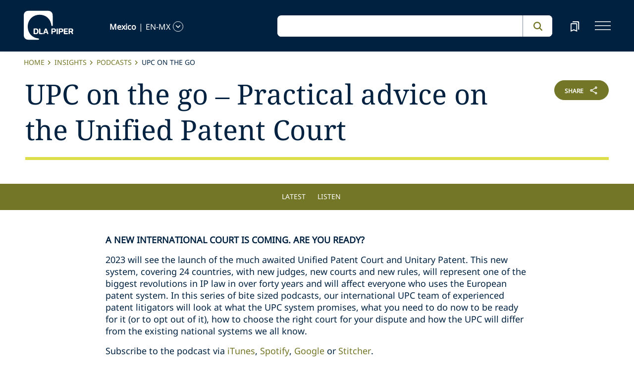

--- FILE ---
content_type: text/html; charset=utf-8
request_url: https://www.dlapiper.com/en-mx/insights/podcasts/upc-on-the-go
body_size: 31035
content:
<!DOCTYPE html><html lang="en-MX"><head><meta charSet="utf-8"/><title>UPC on the go | DLA Piper</title><meta name="viewport" content="width=device-width"/><link rel="icon" href="/favicon.ico?v=1" type="image/x-icon"/><link rel="preload" href="/fonts/variable/NotoSans-VariableFont-subset.woff2" as="font" type="font/woff2" crossorigin="anonymous"/><link rel="preload" href="/fonts/variable/NotoSerif-VariableFont-subset.woff2" as="font" type="font/woff2" crossorigin="anonymous"/><script src="https://cdn.cookielaw.org/scripttemplates/otSDKStub.js" type="text/javascript" charSet="UTF-8" data-domain-script="835dd027-5a08-45aa-a5c2-6498acae046f" integrity="sha384-u+jReGGZKTFvE8MxH77Q4a+c5ne5oDALpRRng5aFdtdfb+Gx6FONdBzwRiq/ulwX" crossorigin="anonymous" async=""></script><meta name="google-site-verification" content="kQj5UXzG-A968SKxpvltNtC5Zg8Ri76hVRKhkOMDGqU"/><script id="gtm-head-script">
                (function(w,d,s,l,i){
                  w[l]=w[l]||[];
                  w[l].push({'gtm.start': new Date().getTime(), event:'gtm.js'});
                  var f=d.getElementsByTagName(s)[0],
                      j=d.createElement(s),
                      dl=l!='dataLayer' ? ('&l=' + l) : '';
                  j.async=true;
                  j.src='https://www.googletagmanager.com/gtm.js?id=' + i + dl;
                  f.parentNode.insertBefore(j,f);
                })(window,document,'script','dataLayer','GTM-TPBSPGN');
              </script><script id="schemaMarkup" async=""></script><script type="text/plain" class="optanon-category-4">document.getElementById(`peopleShareId`)?.classList?.remove(`disabled-cookies`); document.getElementById(`sharebtnId`)?.classList?.remove(`disabled-cookies`); document.getElementById(`officeShareId`)?.classList?.remove(`disabled-cookies`); document.getElementById(`heroShareId`)?.classList?.remove(`disabled-cookies`);</script><script type="text/plain" class="optanon-category-3">document.getElementById(`myIframe`)?.contentWindow.postMessage(`setToTrue`);</script><meta name="keywords" content=""/><meta name="twitter:image" content="/media/project/dlapiper-tenant/dlapiper/brand-images/dla-piper-og-image-default-logo.jpg?h=1302&amp;iar=0&amp;w=2500"/><meta name="twitter:card" content="summary"/><meta name="twitter:url" content=""/><meta name="twitter:title" content="UPC on the go | DLA Piper"/><meta name="twitter:description" content=""/><script async="" src="/autopilot_sdk.js" integrity="sha384-m1g3VKfDa5Ko7HNCMp8RVQKDKuKAe1y7Bv17QOOHuL+bz8RTBJfqEZty5yJ5QJSW" crossorigin="anonymous"></script><meta name="robots" content="index,follow"/><meta property="og:title" content="UPC on the go | DLA Piper"/><meta property="og:image" content="https://edge.sitecorecloud.io/dlapiperukl0cbf-dlapiperba5d-devd44d-3fa6/media/project/dlapiper-tenant/dlapiper/brand-images/dla-piper-og-image-default-logo.jpg?h=1302&amp;iar=0&amp;w=2500"/><meta name="next-head-count" content="22"/><script>
                (function() {
                  if (typeof window === 'undefined') return;
                  
                  const originalLog = console.log;
                  const originalWarn = console.warn;
                  const originalError = console.error;
                  const originalInfo = console.info;
                  const originalDebug = console.debug;
                  const originalTable = console.table;
                  
                  const shouldFilter = (args) => {
                    try {
                      const message = args.map(arg => {
                        if (typeof arg === 'string') return arg;
                        if (typeof arg === 'object' && arg !== null) {
                          try {
                            return JSON.stringify(arg);
                          } catch (e) {
                            return String(arg);
                          }
                        }
                        return String(arg);
                      }).join(' ');
                      
                      return message.includes('Extracted itemId:') || 
                             message.includes('No capabilities found') ||
                             message.includes('Capabilities:') ||
                             message.includes('Extra attributes from the server') ||
                             message.includes('data-prefetch-handled') ||
                             message.includes('OneTrust Id') ||
                             message.includes('Piwik PRO Id') ||
                             message.includes('Piwik PRO OneTrust integration') ||
                             message.includes('Browser Events SDK is not initialized') ||
                             message.includes('(index)');
                    } catch (e) {
                      return false;
                    }
                  };
                  
                  console.log = function(...args) {
                    if (!shouldFilter(args)) {
                      originalLog.apply(console, args);
                    }
                  };
                  
                  console.warn = function(...args) {
                    if (!shouldFilter(args)) {
                      originalWarn.apply(console, args);
                    }
                  };
                  
                  console.error = function(...args) {
                    if (!shouldFilter(args)) {
                      originalError.apply(console, args);
                    }
                  };
                  
                  console.info = function(...args) {
                    if (!shouldFilter(args)) {
                      originalInfo.apply(console, args);
                    }
                  };
                  
                  console.debug = function(...args) {
                    if (!shouldFilter(args)) {
                      originalDebug.apply(console, args);
                    }
                  };
                  
                  console.table = function(...args) {
                    // Check if table data contains OneTrust/Piwik mapping
                    const shouldSuppress = args.some(arg => {
                      if (Array.isArray(arg)) {
                        return arg.some(item => 
                          item && typeof item === 'object' && 
                          ('OneTrust Id' in item || 'Piwik PRO Id' in item)
                        );
                      }
                      if (arg && typeof arg === 'object') {
                        return 'OneTrust Id' in arg || 'Piwik PRO Id' in arg;
                      }
                      return false;
                    });
                    if (!shouldSuppress && !shouldFilter(args)) {
                      originalTable.apply(console, args);
                    }
                  };
                })();
              </script><link rel="preload" href="https://www.dlapiper.com/_next/static/css/583822b5948dd391.css" as="style"/><link rel="stylesheet" href="https://www.dlapiper.com/_next/static/css/583822b5948dd391.css" data-n-g=""/><link rel="preload" href="https://www.dlapiper.com/_next/static/css/bb087ace6642efaa.css" as="style"/><link rel="stylesheet" href="https://www.dlapiper.com/_next/static/css/bb087ace6642efaa.css" data-n-g=""/><link rel="preload" href="https://www.dlapiper.com/_next/static/css/d58b124b30625b22.css" as="style"/><link rel="stylesheet" href="https://www.dlapiper.com/_next/static/css/d58b124b30625b22.css" data-n-g=""/><link rel="preload" href="https://www.dlapiper.com/_next/static/css/c70a252913e6a334.css" as="style"/><link rel="stylesheet" href="https://www.dlapiper.com/_next/static/css/c70a252913e6a334.css" data-n-p=""/><noscript data-n-css=""></noscript><script defer="" nomodule="" src="https://www.dlapiper.com/_next/static/chunks/polyfills-42372ed130431b0a.js"></script><script defer="" src="https://www.dlapiper.com/_next/static/chunks/7221.f2f3d79c6498e2c2.js"></script><script defer="" src="https://www.dlapiper.com/_next/static/chunks/4799.45a02d24e9e2e05b.js"></script><script src="https://www.dlapiper.com/_next/static/chunks/runtime-b47be798dc44ae95.js" defer=""></script><script src="https://www.dlapiper.com/_next/static/chunks/framework-f67df17f-a157df4dcde5f49b.js" defer=""></script><script src="https://www.dlapiper.com/_next/static/chunks/framework-27161c75-5f4d458d7990d8c2.js" defer=""></script><script src="https://www.dlapiper.com/_next/static/chunks/framework-f0c7af75-72e26d77495c6813.js" defer=""></script><script src="https://www.dlapiper.com/_next/static/chunks/framework-0fbe0e3f-d0e1712cd9ce15db.js" defer=""></script><script src="https://www.dlapiper.com/_next/static/chunks/framework-2898f16f-cae4c790f7e07be4.js" defer=""></script><script src="https://www.dlapiper.com/_next/static/chunks/framework-8cbd2506-9de7036a4d317388.js" defer=""></script><script src="https://www.dlapiper.com/_next/static/chunks/main-71bcdf6305488e36.js" defer=""></script><script src="https://www.dlapiper.com/_next/static/chunks/ui-f11ffcba5a52d95a.js" defer=""></script><script src="https://www.dlapiper.com/_next/static/chunks/3951-f5521f069e4c70d9.js" defer=""></script><script src="https://www.dlapiper.com/_next/static/chunks/661-2ba3a790d8a61ba9.js" defer=""></script><script src="https://www.dlapiper.com/_next/static/chunks/1234-2f0ad4e24e6c8a0e.js" defer=""></script><script src="https://www.dlapiper.com/_next/static/chunks/pages/_app-f3956634-c77c5c04e8a17252.js" defer=""></script><script src="https://www.dlapiper.com/_next/static/chunks/pages/_app-0a39d995-ee9dad539d0ec8b8.js" defer=""></script><script src="https://www.dlapiper.com/_next/static/chunks/sitecore-f9755e5de37abdcc.js" defer=""></script><script src="https://www.dlapiper.com/_next/static/chunks/c47f2fed-46db0e26f2c40bc2.js" defer=""></script><script src="https://www.dlapiper.com/_next/static/chunks/c16184b3-89853bdb6efbfae3.js" defer=""></script><script src="https://www.dlapiper.com/_next/static/chunks/9f4e7ca3-d751bb08134983ce.js" defer=""></script><script src="https://www.dlapiper.com/_next/static/chunks/vendors-aacc2dbb-f83e81fcd49b23c4.js" defer=""></script><script src="https://www.dlapiper.com/_next/static/chunks/vendors-00833fa6-50cdaec88290c594.js" defer=""></script><script src="https://www.dlapiper.com/_next/static/chunks/vendors-b49fab05-db44b1b359c8c4b5.js" defer=""></script><script src="https://www.dlapiper.com/_next/static/chunks/vendors-b2b52cf2-f0cfbb29dbbcbc8e.js" defer=""></script><script src="https://www.dlapiper.com/_next/static/chunks/vendors-ce0553a9-f5381f1234914114.js" defer=""></script><script src="https://www.dlapiper.com/_next/static/chunks/vendors-f945abb9-6d216c411c4e7cd1.js" defer=""></script><script src="https://www.dlapiper.com/_next/static/chunks/vendors-8cbd2506-52edae88bc3a715e.js" defer=""></script><script src="https://www.dlapiper.com/_next/static/chunks/vendors-05dbca37-ab652684d20d3466.js" defer=""></script><script src="https://www.dlapiper.com/_next/static/chunks/vendors-44d075c1-e152f26b246bc774.js" defer=""></script><script src="https://www.dlapiper.com/_next/static/chunks/vendors-6391b56b-77fd205089f9b23e.js" defer=""></script><script src="https://www.dlapiper.com/_next/static/chunks/vendors-78a34c87-c52e30537370c52a.js" defer=""></script><script src="https://www.dlapiper.com/_next/static/chunks/8300-1addb18de7a88b6a.js" defer=""></script><script src="https://www.dlapiper.com/_next/static/chunks/6085-7e5e667cc0fbc1ff.js" defer=""></script><script src="https://www.dlapiper.com/_next/static/chunks/4252-95f68a40ac3f72a8.js" defer=""></script><script src="https://www.dlapiper.com/_next/static/chunks/7971-59fb923d67f4cad0.js" defer=""></script><script src="https://www.dlapiper.com/_next/static/chunks/8692-e5dc112af0bfa00a.js" defer=""></script><script src="https://www.dlapiper.com/_next/static/chunks/3872-11063a3188afa891.js" defer=""></script><script src="https://www.dlapiper.com/_next/static/chunks/3692-ebf023a9a1fd75be.js" defer=""></script><script src="https://www.dlapiper.com/_next/static/chunks/4156-bb8694de6ebf31d4.js" defer=""></script><script src="https://www.dlapiper.com/_next/static/chunks/8765-20d98fec3b18d61b.js" defer=""></script><script src="https://www.dlapiper.com/_next/static/chunks/8195-a8aa87341c490cc1.js" defer=""></script><script src="https://www.dlapiper.com/_next/static/chunks/8420-f28a0cb6d1489112.js" defer=""></script><script src="https://www.dlapiper.com/_next/static/chunks/7198-63295257d269e016.js" defer=""></script><script src="https://www.dlapiper.com/_next/static/chunks/4130-9dd29d8db46ac880.js" defer=""></script><script src="https://www.dlapiper.com/_next/static/chunks/5594-cd8f9aad28c0cca0.js" defer=""></script><script src="https://www.dlapiper.com/_next/static/chunks/7760-577de6d4cbd53b99.js" defer=""></script><script src="https://www.dlapiper.com/_next/static/chunks/4261-44c88b445cf50bc1.js" defer=""></script><script src="https://www.dlapiper.com/_next/static/chunks/pages/%5B%5B...path%5D%5D-507560580aa74d79.js" defer=""></script><script src="https://www.dlapiper.com/_next/static/zP7LT3HpxdUzAM-SD7TN0/_buildManifest.js" defer=""></script><script src="https://www.dlapiper.com/_next/static/zP7LT3HpxdUzAM-SD7TN0/_ssgManifest.js" defer=""></script></head><body><script type="text/javascript" async="">(function(window, document, dataLayerName, id) {
window[dataLayerName]=window[dataLayerName]||[],window[dataLayerName].push({start:(new Date).getTime(),event:"stg.start"});var scripts=document.getElementsByTagName('script')[0],tags=document.createElement('script');
function stgCreateCookie(a,b,c){var d="";if(c){var e=new Date;e.setTime(e.getTime()+24*c*60*60*1e3),d="; expires="+e.toUTCString();f="; SameSite=Strict"}document.cookie=a+"="+b+d+f+"; path=/"}
var isStgDebug=(window.location.href.match("stg_debug")||document.cookie.match("stg_debug"))&&!window.location.href.match("stg_disable_debug");stgCreateCookie("stg_debug",isStgDebug?1:"",isStgDebug?14:-1);
var qP=[];dataLayerName!=="dataLayer"&&qP.push("data_layer_name="+dataLayerName),isStgDebug&&qP.push("stg_debug");var qPString=qP.length>0?("?"+qP.join("&")):"";
tags.async=!0,tags.src="https://dlapiper.containers.piwik.pro/"+id+".js"+qPString,scripts.parentNode.insertBefore(tags,scripts);
!function(a,n,i){a[n]=a[n]||{};for(var c=0;c<i.length;c++)!function(i){a[n][i]=a[n][i]||{},a[n][i].api=a[n][i].api||function(){var a=[].slice.call(arguments,0);"string"==typeof a[0]&&window[dataLayerName].push({event:n+"."+i+":"+a[0],parameters:[].slice.call(arguments,1)})}}(i[c])}(window,"ppms",["tm","cm"]);
})(window, document, 'dataLayer', '37507639-23e2-45bd-836f-680c45d2b27c');</script><div id="__next"><byoc-registration components="[]" datasources="[]"></byoc-registration><div class="prod-mode"><header><div id="header"><!--$--><!--/$--><!--$--><!--$--><div class="header-component-wrapper"><div class="header-component"><div class="header-wrapper"><div class="logo" data-html2canvas-ignore="true"><a class="logo-img" aria-label="dla-piper"><span class="logo-symbol"></span><div id="dla-desktop-logo" class=""></div><div id="dla-mobile-logo" class=""></div></a></div><a href="#mainContainer" aria-label="Skip to main content" class="skip-nav">Skip to main content</a><div class="language-selector-desktop" data-html2canvas-ignore="true"><div class="country-and-language"><span class="country"></span><span class="country-language-seperator">|</span><span class="language"></span><span data-testid="languageArrowId" class="open-arrow-outline"><button aria-label="language-selector" class="open-arrow"></button></span></div></div><div class="search main-search" data-html2canvas-ignore="true"><div class=""><div data-enable-omnibox="true" class="header-search-btn"></div></div></div><button tabindex="0" data-html2canvas-ignore="true" id="bookmarkId" class="bookmark" aria-label="bookmark"><span class="bookmark-icon" role="presentation"></span></button><button tabindex="0" class="menutoggle" aria-label="navigation-menu" data-html2canvas-ignore="true"><span class="hamburger-icon"><span></span><span></span><span></span></span><span class="nav-close close-button"><a aria-label="close icon"></a></span></button></div><div class="navigation-menus"><nav class="nav-list" role="navigation"><ul class="nav-links"><li data-testid="mainheaderid"><a tabindex="-1" class="nav-links-anchor internal" target="" href="/en-mx/people">People</a></li><li data-testid="mainheaderid"><a tabindex="-1" class="nav-links-anchor internal" target="" href="/en-mx/capabilities">Capabilities</a></li><li data-testid="mainheaderid"><a tabindex="-1" class="nav-links-anchor internal" target="" href="/en-mx/about-us">About us</a></li><li data-testid="mainheaderid"><a tabindex="-1" class="nav-links-anchor internal" target="" href="/en-mx/insights/featured-insights">Insights</a></li><li data-testid="mainheaderid"><a tabindex="-1" class="nav-links-anchor internal" target="" href="/en-mx/capabilities">Careers</a></li><li><ul class="nav-links-hr"><li data-testid="subheaderid"><a tabindex="-1" class="nav-sub-links-anchor internal" target="" title="Locations" href="/en-mx/locations">Locations</a></li><li data-testid="subheaderid"><a tabindex="-1" class="nav-sub-links-anchor internal" target="" title="News" href="/en-mx/news">News</a></li><li data-testid="subheaderid"><a tabindex="-1" class="nav-sub-links-anchor internal" target="" title="Events" href="/en-mx/events">Events</a></li><li data-testid="subheaderid"><a tabindex="-1" class="nav-sub-links-anchor internal" title="Blogs" href="/en-mx/insights/blogs">Blogs</a></li><li data-testid="subheaderid"><a tabindex="-1" class="nav-sub-links-anchor internal" target="" title="Alumni" href="/en-mx/alumni">Alumni</a></li></ul></li><li class="language-selector-mobile"><div class="country-and-language"><span class="country"></span><span class="country-language-seperator">|</span><span class="language"></span><span data-testid="mobArrowId" class="open-arrow-outline"><button class="open-arrow" aria-label="languge-selector"></button></span></div></li></ul></nav></div><div class="bookmark-menu-container" data-html2canvas-ignore="true"><!--$--><div class="bookmark-menu-wrapper"><div class="empty-bookmark"><p>Add a bookmark to get started</p><div class="button-cta"><a prefetch-data="prefetch-data" href="/en-mx/bookmarks">Bookmarks info</a></div></div></div><!--/$--></div><div class="language-selector-container" data-html2canvas-ignore="true"><!--$--><div></div><!--/$--></div></div></div><!--/$--><!--/$--></div></header><main class="container-fluid" id="content"><div style="display:none" class="campaignName"></div><div style="display:none" class="relatedCountries"></div><!--$--><div class="breadcrumb-component"><div class="col-lg-12"><section id="pattern" class="pattern"><ul class="crumbs" role="navigation" aria-label="breadcrumb list"><li class="crumb-listData"><a prefetch-data="prefetch-data" href="/en-mx">Home </a></li><li class="crumb-listData"><a prefetch-data="prefetch-data" href="/en-mx/insights">Insights</a></li><li class="crumb-listData"><a prefetch-data="prefetch-data" href="/en-mx/insights/podcasts">Podcasts</a></li><li class="crumb-listData">UPC on the go</li></ul></section></div></div><!--/$--><!--$--><div class="share-component PrimaryHeader-white"><div class="share-component-container"><div class="row g-0"><div class="col-10"><h1 class="share-heading editabletest" id="primarytitle">UPC on the go – Practical advice on the Unified Patent Court</h1></div><div id="sharebtnId" role="button" class="col-2 share-btn-wrapper disabled-cookies"><div class="share-button">
<span class="button-txt">share</span>
<div class="share-icon">&nbsp;</div>
</div>
<div class="share-links">
<a class="sharethis_button_linkedin">
<span class="link-text st-custom-button" data-network="linkedin">LinkedIn</span>
</a>
<a class="sharethis_button_facebook">
<span class="st-custom-button link-text" data-network="facebook">Facebook</span>
</a>
<a class="sharethis_button_twitter">
<span class="st-custom-button link-text" data-network="twitter">Twitter</span>
</a>
<a class="sharethis_button_email">
<span class="link-text st-custom-button" data-network="email">Email</span>
</a>
<a class="sharethis_button_whatsapp">
<span class="st-custom-button link-text" data-network="whatsapp">Whatsapp</span>
</a>
<a class="sharethis_button_line">
<span class="st-custom-button link-text" data-network="line">Line</span>
</a>
<a class="sharethis_button_wechat">
<span class="link-text st-custom-button" data-network="wechat">WeChat</span>
</a>
<a class="sharethis_button_xing">
<span class="link-text st-custom-button" data-network="xing">Xing</span>
</a>
</div></div></div></div></div><!--/$--><!--$--><div class="anchor-nav-component undefined sticky-anchor" data-html2canvas-ignore="true"><div class="anchor-nav-desktop"><ul class="anchor-nav-list" role="menu"><li data-testid="anchornavId"><a href="#latest" data-text="Latest" class="menuClass">Latest</a></li><li data-testid="anchornavId"><a href="#listen" data-text="Listen" class="menuClass">Listen</a></li></ul></div><div class="anchor-nav-mobile"><div class="dropdown-section" id="language"><a href="#latest" class="anchor-nav-dropdown">Latest</a><span class="dropdown-arrow"></span></div><ul class="anchor-dropdown-menu"><li data-testid="anchornavmobId"><a class="anchor-dropdown-item" href="#latest">Latest</a></li><li data-testid="anchornavmobId"><a class="anchor-dropdown-item" href="#listen">Listen</a></li></ul></div></div><!--/$--><!--$--><div class="withoutreadmore-element" data-testid="withoutreadmore-element" id=""><div class="row margin-left-right-0"><div class="col-lg-2"></div><div class="col-lg-8 freetext-component"><p class="FreeText-title">A new international court is coming. Are you ready?</p><div class="freeText-description"><div class="lessCopy"><p>2023 will see the launch of the much awaited Unified Patent Court and Unitary Patent. This new system, covering 24 countries, with new judges, new courts and new rules, will represent one of the biggest revolutions in IP law in over forty years and will affect everyone who uses the European patent system. In this series of bite sized podcasts, our international UPC team of experienced patent litigators will look at what the UPC system promises, what you need to do now to be ready for it (or to opt out of it), how to choose the right court for your dispute and how the UPC will differ from the existing national systems we all know.
</p>
<p>Subscribe to the podcast via <a rel="noopener noreferrer" href="https://podcasts.apple.com/us/podcast/upc-on-the-go-practical-advice-on-the-unified-patent-court/id1636907893" target="_blank">iTunes</a>, <a rel="noopener noreferrer" href="https://open.spotify.com/show/5JDMoTKrir5NFXzW9hiX54" target="_blank">Spotify</a>, <a rel="noopener noreferrer" href="https://www.google.com/podcasts?feed=[base64]%3d" target="_blank">Google</a> or <a rel="noopener noreferrer" href="https://www.stitcher.com/show/upc-on-the-go-practical-advice-on-the-unified-patent-court" target="_blank">Stitcher</a>.</p></div></div></div><div class="col-lg-2"></div></div></div><!--/$--><!--$--><div class="row margin-left-right-0 podcastcomponent-wrapper" data-html2canvas-ignore="true" id="listen"><div class="col-lg-2"></div><div class="col-lg-8 pdlr-0"><div class="podcastcomponent"><p class="heading">Listen now</p><div class="podcastplayer"><iframe src="https://omny.fm/shows/upc-on-the-go-practical-advice-on-the-unified-pat/playlists/podcast/embed?style=artwork&amp;foreground=16253f&amp;background=f5f5f5&amp;highlight=737627" width="100%" height="500" loading="lazy" title="podcast"></iframe></div></div></div><div class="col-lg-2"></div></div><!--/$--><!--$--><div class="tertiary-content-component background-white" id="latest"><div class="tertiary-content-wrapper"><div class="content-container"><h2 class="heading">Latest episodes</h2><div class="content-section"><div class="row content-box"><div class="col-lg-4"><a class="card" prefetch-data="prefetch-data" href="/en-mx/insights/podcasts/upc-on-the-go/upc-podcast-series-episode-3-how-to-choose-the-right-court"><span class="category">Publication</span><div class="img-wrap"><div class="image-wrapper"><img alt="" loading="lazy" decoding="async" data-nimg="fill" class="card-img" style="position:absolute;height:100%;width:100%;left:0;top:0;right:0;bottom:0;color:transparent" src="https://edge.sitecorecloud.io/dlapiperukl2c48-dlapiper7aff-prodb8eb-83a9/media/project/dlapiper-tenant/dlapiper/editorialdefaultimages/website_hero_abstract_building_p_0041.jpg?h=975&amp;iar=0&amp;w=2560"/></div></div><div class="card-content"><p class="description" role="heading" data-testid="bigFeatureDescription">Episode 3 - How to choose the right court</p><p class="date">25 August 2022<!-- --> <span>.</span>1 minute read</p></div></a></div><div class="col-lg-4"><a class="card" prefetch-data="prefetch-data" href="/en-mx/insights/podcasts/upc-on-the-go/upc-podcast-series-episode-2-the-language-issue"><span class="category">Publication</span><div class="img-wrap"><div class="image-wrapper"><img alt="" loading="lazy" decoding="async" data-nimg="fill" class="card-img" style="position:absolute;height:100%;width:100%;left:0;top:0;right:0;bottom:0;color:transparent" src="https://edge.sitecorecloud.io/dlapiperukl2c48-dlapiper7aff-prodb8eb-83a9/media/project/dlapiper-tenant/dlapiper/editorialdefaultimages/website_hero_abstract_architectural_shapes_p_0034_mono.jpg?h=975&amp;iar=0&amp;w=2560"/></div></div><div class="card-content"><p class="description" role="heading" data-testid="bigFeatureDescription">Episode 2 - The language issue</p><p class="date">11 August 2022<!-- --> <span>.</span>1 minute read</p></div></a></div><div class="col-lg-4"><a class="card" prefetch-data="prefetch-data" href="/en-mx/insights/podcasts/upc-on-the-go/upc-podcast-series-episode-1-the-basics"><span class="category">Publication</span><div class="img-wrap"><div class="image-wrapper"><img alt="" loading="lazy" decoding="async" data-nimg="fill" class="card-img" style="position:absolute;height:100%;width:100%;left:0;top:0;right:0;bottom:0;color:transparent" src="https://edge.sitecorecloud.io/dlapiperukl2c48-dlapiper7aff-prodb8eb-83a9/media/project/dlapiper-tenant/dlapiper/editorialdefaultimages/website_hero_canyon_p_0983.jpg?h=975&amp;iar=0&amp;w=2560"/></div></div><div class="card-content"><p class="description" role="heading" data-testid="bigFeatureDescription">Episode 1 - The basics</p><p class="date">27 July 2022<!-- --> <span>.</span>1 minute read</p></div></a></div></div></div></div></div></div><!--/$--><!--$--><!--/$--><!--$--><!--/$--><!--$--><!--/$--><!--$--><div class="related-capability-component" id=""><div class="related-capability-container"><h4 id="relatedHeading" class="heading">Related Capabilities</h4><div class="related-capability-section"><a class="topic-box" prefetch-data="prefetch-data" href="/en-mx/capabilities/industry/industrials">Industrials</a><a class="topic-box" prefetch-data="prefetch-data" href="/en-mx/capabilities/industry/technology">Technology</a><a class="topic-box" prefetch-data="prefetch-data" href="/en-mx/capabilities/industry/life-sciences">Life Sciences</a></div></div></div><!--/$--><!--$--><!--/$--></main><footer><div id="footer"><!--$--><!--$--><div class="component  "><div data-html2canvas-ignore="true"><div class="footer-container" data-html2canvas-ignore="true"><div class="footer-wrapper"><div class="footer-columns"><div class="row"><div class="col-lg-4 links-section"><ul class="big-links"><li data-testid="mainfooterid"><a target="" class="internal" prefetch-data="prefetch-data" href="/en-mx/people">People</a></li><li data-testid="mainfooterid"><a class="internal" prefetch-data="prefetch-data" href="/en-mx/capabilities">Capabilities</a></li><li data-testid="mainfooterid"><a target="" class="internal" prefetch-data="prefetch-data" href="/en-mx/about-us">About us</a></li><li data-testid="mainfooterid"><a target="_blank" class="internal" prefetch-data="prefetch-data" href="/en-mx/insights">Insights</a></li><li data-testid="mainfooterid"><a target="" class="internal" prefetch-data="prefetch-data" href="/en-mx/careers">Careers</a></li></ul><ul class="small-links"><li data-testid="subfooterid"><a class="internal" target="" prefetch-data="prefetch-data" href="/en-mx/locations">Locations</a></li><li data-testid="subfooterid"><a class="internal" target="" prefetch-data="prefetch-data" href="/en-mx/news">News</a></li><li data-testid="subfooterid"><a class="internal" target="" prefetch-data="prefetch-data" href="/en-mx/events">Events</a></li><li data-testid="subfooterid"><a class="internal" target="" prefetch-data="prefetch-data" href="/en-mx/alumni">Alumni</a></li></ul></div><div class="col-lg-4 social-icons-section"><div class="icons-wrap"><div class="icons-inner-wrap"><div class="icon-row1"><a data-testid="socialfooterid" aria-label="linkedin" target="" class="linkedin" prefetch-data="prefetch-data" href="https://www.linkedin.com/company/dla-piper/"></a><a data-testid="socialfooterid" aria-label="twitter" target="" class="twitter" prefetch-data="prefetch-data" href="https://twitter.com/DLA_Piper"></a><a data-testid="socialfooterid" aria-label="instagram" target="" class="instagram" prefetch-data="prefetch-data" href="https://www.instagram.com/dlapiper/?hl=en"></a></div><div class="icon-row2"><a data-testid="secondsocialfooterid" aria-label="facebook" target="" class="facebook" prefetch-data="prefetch-data" href="https://en-gb.facebook.com/dlapiperglobal/"></a><a data-testid="secondsocialfooterid" aria-label="youtube" target="" class="youtube" prefetch-data="prefetch-data" href="https://www.youtube.com/c/dlapiper/videos"></a></div></div></div></div><div class="col-lg-4 about-us-section"><ul class="about-us-links"><li data-testid="actionlinksid"><a class="internal" target="" prefetch-data="prefetch-data" href="/en-mx/locations">Find an office</a></li><li data-testid="actionlinksid"><a class="internal" prefetch-data="prefetch-data" href="/en-mx/subscribe">Subscribe</a></li><li data-testid="actionlinksid"><a class="internal" target="" prefetch-data="prefetch-data" href="/en-mx/contact-us">Contact us</a></li></ul></div></div></div><div class="be-ix-link-block"></div><div class="footer-links"><a title="internal" data-text="Legal notices" data-testid="utilitylinksid" class="internal" prefetch-data="prefetch-data" href="/en-mx/legal-notices/global-legal-notices">Legal notices</a><a title="internal" data-text="Privacy policy" data-testid="utilitylinksid" class="internal" prefetch-data="prefetch-data" href="/en-mx/legal-notices/additional/privacy-policy">Privacy policy</a><a title="internal" data-text="Cookie policy" data-testid="utilitylinksid" class="internal" prefetch-data="prefetch-data" href="/en-mx/legal-notices/additional/cookie-policy">Cookie policy</a><a title="internal" data-text="Modern slavery" data-testid="utilitylinksid" class="internal" prefetch-data="prefetch-data" href="/en-mx/legal-notices/additional/modern-slavery">Modern slavery</a><a title="internal" data-text="Fraud Alert" data-testid="utilitylinksid" class="internal" target="" prefetch-data="prefetch-data" href="/en-mx/legal-notices/additional/fraud-alert">Fraud Alert</a><a title="external" data-text="Sitemap" data-testid="utilitylinksid" class="external" target="" prefetch-data="prefetch-data" href="https://www.dlapiper.com/sitemap.xml">Sitemap</a></div><div class="copyright"><p class="legal-notice editabletest" data-testid="legal-noticeid">DLA Piper is a global law firm operating through various separate and distinct legal entities. For further information about these entities and DLA Piper's structure, please refer to the <a href="/en-mx/legal-notices/global-legal-notices">Legal Notices</a>&nbsp;page of this website. All rights reserved. Attorney advertising.</p></div><div class="copyright"><p data-testid="copyrightid" class="copyright-txt">© 2026 DLA Piper</p></div></div></div></div><!--$--><div class="email-disclaimer-component"><div class="row b"><div class="modal fade1 imagemodal emailpopup" id="emailModalToggle" tabindex="-1" style="display:none"><div class="modal-dialog email-modal modal-dialog-centered"><div class="modal-content modal-email-border"><div class="modal-title">Email Disclaimer</div><div class="modal-body modal-email-padding"><div class="modalemaildiv"><div class="col-lg-12"><p class="email-modal-title">Unsolicited e-mails and information sent to DLA Piper or the independent DLA Piper Relationship firms will not be considered confidential, may be disclosed to others, may not receive a response, and do not create a lawyer-client relationship with DLA Piper or any of the DLA Piper Relationship firms. Please do not include any confidential information in this message. Also, please note that our lawyers do not seek to practice law in any jurisdiction in which they are not properly permitted to do so.</p></div><div class="row text-center emailbtn-direction"><div class="col-lg-12 text-center pdlr-0 padding-all-mobile-0"><a tabindex="0" class="btn btn-primary emailbtn-delete acceptbtn">Accept</a><a tabindex="0" class="btn btn-primary emailbtn-cancel" data-bs-dismiss="modal">Cancel</a></div></div></div></div></div></div></div></div></div><!--/$--><div class="image-icon-hover-load" hidden="">email-disclaimer-block</div></div><!--/$--><!--/$--></div></footer></div><!--$--><!--/$--><!--$--><!--/$--></div><script id="__NEXT_DATA__" type="application/json">{"props":{"pageProps":{"site":{"name":"dlapiper","language":"en","hostName":"*"},"locale":"en-mx","layoutData":{"sitecore":{"context":{"pageEditing":false,"site":{"name":"dlapiper"},"pageState":"normal","editMode":"chromes","language":"en-MX","itemPath":"/insights/podcasts/upc-on-the-go","variantId":"_default"},"route":{"name":"UPC on the go","displayName":"UPC on the go","fields":{"LandingName":{"value":""},"Page Design":{"id":"013c8c81-a316-4f3d-9341-3622b086737f","url":"/en-mx/presentation/page-designs/dlapiper-page-design","name":"Dlapiper page design","displayName":"Dlapiper page design","fields":{"PartialDesigns":[{"id":"db8c427c-159a-49fc-a649-560f0c5f80fa","url":"/en-mx/presentation/partial-designs/footer","name":"Footer","displayName":"Footer","fields":{"Base Partial Design":null,"Signature":{"value":"footer"}}}]}},"ColorVariants":{"id":"1523677c-2b28-45cd-8145-0e85427a4ee0","url":"/en-mx/data/background-color/grey","name":"Grey","displayName":"Grey","fields":{"ClassName":{"value":"grey"}}},"Abstract":{"value":""},"ContentType":null,"Date":{"value":"0001-01-01T00:00:00Z"},"EditorialImage":{"value":{"src":"https://edge.sitecorecloud.io/dlapiperukl2c48-dlapiper7aff-prodb8eb-83a9/media/project/dlapiper-tenant/shared/default-images/green-on-blue-vector.ashx?iar=0","alt":""}},"Subtitle":{"value":""},"Title":{"value":"UPC on the go"},"GetDirection":{"value":{"href":""}},"SignUp":{"value":{"href":""}},"HideComponentFromDisplay":{"value":false},"SearchDescription":{"value":""},"SearchKeywords":{"value":"UPC on the go"},"BreadCrumbTitle":{"value":"UPC on the go"},"PageTitle":{"value":"UPC on the go"},"BodyCSSClass":{"value":""},"CampaignID2":{"value":""},"MetaKeywords":{"value":""},"OGDescription":{"value":""},"OGImage":{"value":{}},"OGSitename":{"value":""},"OGTitle":{"value":""},"OGType":{"value":""},"OGUrl":{"value":""},"SitecoreEvergreen":{"value":false},"TitleTagOverride":{"value":""},"TwitterCard":{"value":""},"TwitterDescription":{"value":""},"TwitterImage":{"value":{}},"TwitterTitle":{"value":""},"CampaignID1":{"value":""},"HideFromSearch":{"value":false},"MetaDescription":{"value":""},"TwitterUrl":{"value":""},"VanityURL":{"value":""},"RelatedCapabilities":[],"RelatedCountries":[],"RelatedLandings":[],"RelatedOffices":[],"RelatedProfessionals":[],"RelatedStories":[],"RelatedTopics":[],"ExcludeFromSitemap":{"value":false},"schemaMarkup":{"value":""}},"databaseName":"master","deviceId":"fe5d7fdf-89c0-4d99-9aa3-b5fbd009c9f3","itemId":"7d8c02aa-b319-4fe6-b8eb-37904b412e79","itemLanguage":"en-MX","itemVersion":2,"layoutId":"eb829853-c781-5e3a-94d9-4a2b2221a321","templateId":"19f71324-57d8-4ea1-9bc4-a8591359cef9","templateName":"Landing Template","placeholders":{"jss-above-main":[{"uid":"05490262-6615-4306-bfdf-c7f8196f9e6a","componentName":"MetaSitecoreSearch","dataSource":""},{"uid":"50cd0a3a-8639-43a7-afc0-56e2d9a992d9","componentName":"PartialDesignDynamicPlaceholder","dataSource":"","params":{"sid":"{50CD0A3A-8639-43A7-AFC0-56E2D9A992D9}","ph":"jss-above-main","sig":"sxa-header"},"placeholders":{"sxa-header":[{"uid":"c5a1e10e-8566-45df-8c60-bf2827ef228c","componentName":"Header","dataSource":"/sitecore/content/dlapiper tenant/dlapiper/Presentation/Partial Designs/Header/Data/Header","params":{"DynamicPlaceholderId":"1","FieldNames":"Default"},"fields":{"SkipContentText":{"value":"Skip to main content"},"BrandLink":{"value":{"class":"","id":"{47785CED-A36A-45FF-ABD9-EBB8638AB285}","querystring":"","anchor":"","title":"","linktype":"internal","text":"","url":"/dlapiper tenant/dlapiper/home","href":"/en-mx/"}},"BrandText":{"value":"DLA PIPER"},"EnableGeoRedirection":{"value":false},"MainHeaderLinks":[{"id":"213a0733-521d-4997-a503-c9d6f3cc8801","url":"/en-mx/data/header/navigationlinks/people","name":"People","displayName":"People","fields":{"Link":{"value":{"class":"","id":"{E6DEFD9C-0A60-4DBC-9162-A46383161375}","querystring":"","anchor":"","target":"","title":"","linktype":"internal","text":"People","url":"/dlapiper collection/dlapiper/home/people","href":"/en-mx/people"}},"LinkText":{"value":"People"}}},{"id":"d11ee264-33eb-460d-8811-982ac8899d39","url":"/en-mx/data/header/navigationlinks/capabilities","name":"Capabilities","displayName":"Capabilities","fields":{"Link":{"value":{"class":"","querystring":"","id":"{14DB3422-5D66-4333-8D9C-D99C2DC5DDC5}","anchor":"","target":"","title":"","linktype":"internal","text":"","url":"/dlapiper tenant/dlapiper/home/capabilities","href":"/en-mx/capabilities"}},"LinkText":{"value":"Capabilities"}}},{"id":"f5da0106-6d7e-4d6a-9df5-c4a4a259d7ac","url":"/en-mx/data/header/navigationlinks/aboutus","name":"Aboutus","displayName":"Aboutus","fields":{"Link":{"value":{"class":"","querystring":"","id":"{191E4128-3E1E-4B4A-8B97-B78AC3B3D4D2}","anchor":"","target":"","title":"","linktype":"internal","text":"","url":"/dlapiper tenant/dlapiper/home/About Us","href":"/en-mx/about-us"}},"LinkText":{"value":"About us"}}},{"id":"e458b4e4-fc52-42dc-8bb0-fc8eb2bef3db","url":"/en-mx/data/header/navigationlinks/insights","name":"Insights","displayName":"Insights","fields":{"Link":{"value":{"text":"","anchor":"","linktype":"internal","class":"","title":"","target":"","querystring":"","id":"{6E04EDD8-8747-4233-9C8A-A748A243014E}","href":"/en-mx/insights/featured-insights"}},"LinkText":{"value":"Insights"}}},{"id":"bade28ee-1d2a-4cd4-90a6-2cd6efa59567","url":"/en-mx/data/header/navigationlinks/careers","name":"Careers","displayName":"Careers","fields":{"Link":{"value":{"text":"","anchor":"","linktype":"internal","class":"","title":"","target":"","querystring":"","id":"{14DB3422-5D66-4333-8D9C-D99C2DC5DDC5}","href":"/en-mx/capabilities"}},"LinkText":{"value":"Careers"}}}],"SubHeaderLinks":[{"id":"56624509-d92f-4765-a18e-217a300eb471","url":"/en-mx/data/header/navigationlinks/locations","name":"Locations","displayName":"Locations","fields":{"Link":{"value":{"class":"","id":"{A76B75EF-0B59-45BE-B58F-4166050D4ED7}","querystring":"","anchor":"","target":"","title":"","linktype":"internal","text":"","url":"/dlapiper collection/dlapiper/home/Locations","href":"/en-mx/locations"}},"LinkText":{"value":"Locations"}}},{"id":"e7b18dc2-0b31-4731-9c5f-8169837f666e","url":"/en-mx/data/header/navigationlinks/news","name":"News","displayName":"News","fields":{"Link":{"value":{"class":"","id":"{18FF8BE4-A1D2-4F41-92D6-9AECF699EEA0}","querystring":"","anchor":"","target":"","title":"","linktype":"internal","text":"","url":"/dlapiper collection/dlapiper/home/News","href":"/en-mx/news"}},"LinkText":{"value":"News"}}},{"id":"f3039dab-a95c-4c91-b4f3-d2a07392c36c","url":"/en-mx/data/header/navigationlinks/events","name":"Events","displayName":"Events","fields":{"Link":{"value":{"class":"","querystring":"","id":"{F4EA578D-FC65-41C5-B516-BA1C0DD81DB1}","anchor":"","target":"","title":"","linktype":"internal","text":"","url":"/dlapiper tenant/dlapiper/home/Events","href":"/en-mx/events"}},"LinkText":{"value":"Events"}}},{"id":"f4359e71-4645-4f35-8c97-10e1381ef7ba","url":"/en-mx/data/header/navigationlinks/blogs","name":"Blogs","displayName":"Blogs","fields":{"Link":{"value":{"class":"","id":"{535C8110-1C7F-48AD-93C4-7C0D1AA86E5D}","querystring":"","anchor":"","title":"Blogs","linktype":"internal","text":"Blogs","url":"/dlapiper tenant/dlapiper/home/Insights/Blogs","href":"/en-mx/insights/blogs"}},"LinkText":{"value":"Blogs"}}},{"id":"cffc486c-59cc-4592-910d-b079f567d92d","url":"/en-mx/data/header/navigationlinks/alumni","name":"Alumni","displayName":"Alumni","fields":{"Link":{"value":{"class":"","id":"{7DE32BDF-1304-45AD-A4F3-7A9C6D302E79}","querystring":"","anchor":"","target":"","title":"","linktype":"internal","text":"","url":"/dlapiper tenant/dlapiper/home/Alumni","href":"/en-mx/alumni"}},"LinkText":{"value":"Alumni"}}}],"SearchPage":{"value":{"href":"https://www.dlapiper.com/en/coveosearchpages/global-search-hosted-search-page","linktype":"external","url":"https://www.dlapiper.com/en/coveosearchpages/global-search-hosted-search-page","anchor":"","target":""}},"Quicklinks":[{"id":"d11ee264-33eb-460d-8811-982ac8899d39","url":"/en-mx/data/header/navigationlinks/capabilities","name":"Capabilities","displayName":"Capabilities","fields":{"Link":{"value":{"class":"","querystring":"","id":"{14DB3422-5D66-4333-8D9C-D99C2DC5DDC5}","anchor":"","target":"","title":"","linktype":"internal","text":"","url":"/dlapiper tenant/dlapiper/home/capabilities","href":"/en-mx/capabilities"}},"LinkText":{"value":"Capabilities"}}},{"id":"213a0733-521d-4997-a503-c9d6f3cc8801","url":"/en-mx/data/header/navigationlinks/people","name":"People","displayName":"People","fields":{"Link":{"value":{"class":"","id":"{E6DEFD9C-0A60-4DBC-9162-A46383161375}","querystring":"","anchor":"","target":"","title":"","linktype":"internal","text":"People","url":"/dlapiper collection/dlapiper/home/people","href":"/en-mx/people"}},"LinkText":{"value":"People"}}},{"id":"e458b4e4-fc52-42dc-8bb0-fc8eb2bef3db","url":"/en-mx/data/header/navigationlinks/insights","name":"Insights","displayName":"Insights","fields":{"Link":{"value":{"text":"","anchor":"","linktype":"internal","class":"","title":"","target":"","querystring":"","id":"{6E04EDD8-8747-4233-9C8A-A748A243014E}","href":"/en-mx/insights/featured-insights"}},"LinkText":{"value":"Insights"}}},{"id":"e7b18dc2-0b31-4731-9c5f-8169837f666e","url":"/en-mx/data/header/navigationlinks/news","name":"News","displayName":"News","fields":{"Link":{"value":{"class":"","id":"{18FF8BE4-A1D2-4F41-92D6-9AECF699EEA0}","querystring":"","anchor":"","target":"","title":"","linktype":"internal","text":"","url":"/dlapiper collection/dlapiper/home/News","href":"/en-mx/news"}},"LinkText":{"value":"News"}}}],"QuicklinkText":{"value":"Quick Links"},"RecentSearchText":{"value":"Recent searches"},"SearchPlaceholder":{"value":"How can we help?"}},"placeholders":{"bookmark-block-1":[{"uid":"32c76371-abe1-4ce3-b182-f90e30c20c57","componentName":"Bookmark","dataSource":"/sitecore/content/dlapiper tenant/dlapiper/Presentation/Partial Designs/Header/Data/Bookmark","params":{"FieldNames":"Default"},"fields":{"BookMarkHeading":{"value":"Bookmarks"},"BookMarkToolTip":{"value":"Save your favorite pages here such as people, articles, and events. Clearing your cache will remove your bookmarks."},"MoreInfo":{"value":{"class":"","id":"{9CCA8004-2740-4F7F-A3D6-DA3BAF902E49}","querystring":"","anchor":"","title":"Bookmarks","linktype":"internal","text":"Bookmarks info","url":"/dlapiper tenant/dlapiper/home/Bookmarks","href":"/en-mx/bookmarks"}},"NoBookmarkInfo":{"value":"Add a bookmark to get started"},"CancelText":{"value":"Cancel"},"DeleteConfirmation":{"value":"Are you sure want to delete this bookmark?"},"DeleteText":{"value":"Delete"}}}],"language-block-1":[{"uid":"c072fb04-5bec-4d28-b7d6-520809b80ab0","componentName":"LanguageSelector","dataSource":"","params":{"DynamicPlaceholderId":"1","FieldNames":"Default"}}]}}]}}],"jss-main":[{"uid":"7879db19-0fcf-436b-8439-45d45af509e8","componentName":"Breadcrumb","dataSource":"","params":{"CacheClearingBehavior":"Clear on publish"},"fields":{"data":{"item":{"ancestors":[{"BreadCrumbTitle":{"jsonValue":{"value":"Podcasts"}},"url":{"path":"/en-mx/insights/podcasts"}},{"BreadCrumbTitle":{"jsonValue":{"value":"Insights"}},"url":{"path":"/en-mx/insights"}},{"BreadCrumbTitle":{"jsonValue":{"value":"Home "}},"url":{"path":"/en-mx/"}}],"BreadCrumbTitle":{"jsonValue":{"value":"UPC on the go"}},"url":{"path":"/en-mx/insights/podcasts/upc-on-the-go"}}}}},{"uid":"26ceff1d-b5cb-49fb-84be-6a65a40866c0","componentName":"PrimaryHeader","dataSource":"/sitecore/content/dlapiper tenant/dlapiper/home/Insights/Podcasts/UPC on the go/Data/PrimaryHeader","fields":{"HideComponentFromDisplay":{"value":false},"EnableWhiteBackground":{"value":true},"HideShareicons":{"value":false},"PreferedShareTemplate":{"id":"e162d2bc-abda-479f-830a-c94e2cbfac24","url":"/en-mx/data/share-snippet/share-snippet-global","name":"Share Snippet Global","displayName":"Share Snippet Global","fields":{"ShareHTML":{"value":"\u003cdiv class=\"share-button\"\u003e\n\u003cspan class=\"button-txt\"\u003eshare\u003c/span\u003e\n\u003cdiv class=\"share-icon\"\u003e\u0026nbsp;\u003c/div\u003e\n\u003c/div\u003e\n\u003cdiv class=\"share-links\"\u003e\n\u003ca class=\"sharethis_button_linkedin\"\u003e\n\u003cspan class=\"link-text st-custom-button\" data-network=\"linkedin\"\u003eLinkedIn\u003c/span\u003e\n\u003c/a\u003e\n\u003ca class=\"sharethis_button_facebook\"\u003e\n\u003cspan class=\"st-custom-button link-text\" data-network=\"facebook\"\u003eFacebook\u003c/span\u003e\n\u003c/a\u003e\n\u003ca class=\"sharethis_button_twitter\"\u003e\n\u003cspan class=\"st-custom-button link-text\" data-network=\"twitter\"\u003eTwitter\u003c/span\u003e\n\u003c/a\u003e\n\u003ca class=\"sharethis_button_email\"\u003e\n\u003cspan class=\"link-text st-custom-button\" data-network=\"email\"\u003eEmail\u003c/span\u003e\n\u003c/a\u003e\n\u003ca class=\"sharethis_button_whatsapp\"\u003e\n\u003cspan class=\"st-custom-button link-text\" data-network=\"whatsapp\"\u003eWhatsapp\u003c/span\u003e\n\u003c/a\u003e\n\u003ca class=\"sharethis_button_line\"\u003e\n\u003cspan class=\"st-custom-button link-text\" data-network=\"line\"\u003eLine\u003c/span\u003e\n\u003c/a\u003e\n\u003ca class=\"sharethis_button_wechat\"\u003e\n\u003cspan class=\"link-text st-custom-button\" data-network=\"wechat\"\u003eWeChat\u003c/span\u003e\n\u003c/a\u003e\n\u003ca class=\"sharethis_button_xing\"\u003e\n\u003cspan class=\"link-text st-custom-button\" data-network=\"xing\"\u003eXing\u003c/span\u003e\n\u003c/a\u003e\n\u003c/div\u003e"}}},"TopicTitle":{"value":"UPC on the go – Practical advice on the Unified Patent Court"}}},{"uid":"026d50af-b664-427a-89fe-56cb3d031548","componentName":"AnchorNavigation","dataSource":"/sitecore/content/dlapiper tenant/dlapiper/home/Insights/Podcasts/UPC on the go/Data/AnchorNavigation","fields":{"ContentList":[{"id":"113a7f1e-3e03-44e0-84a8-09a6a20f1bed","url":"/en-mx/insights/podcasts/upc-on-the-go/data/anchornavigation/latest","name":"Latest","displayName":"Latest","fields":{"ItemUrl":{"value":{"href":"#latest","text":"Latest","linktype":"anchor","url":"latest","anchor":"latest","title":"","class":""}}}},{"id":"ba0ddd67-d757-45c1-82de-9c6c21e72afe","url":"/en-mx/insights/podcasts/upc-on-the-go/data/anchornavigation/listen","name":"Listen","displayName":"Listen","fields":{"ItemUrl":{"value":{"href":"#listen","text":"Listen","linktype":"anchor","url":"listen","anchor":"listen","title":"","class":""}}}}],"Background":null,"isSticky":{"value":true},"HideComponentFromDisplay":{"value":false}}},{"uid":"f5fdd772-c674-4569-b27d-a9bc6470ba36","componentName":"FreeText","dataSource":"/sitecore/content/dlapiper tenant/dlapiper/home/Insights/Podcasts/UPC on the go/Data/New FreeText","fields":{"AnchorNavId":{"value":""},"DisableReadMore":{"value":true},"FreeTextDescription":{"value":"\u003cp\u003e2023 will see the launch of the much awaited Unified Patent Court and Unitary Patent. This new system, covering 24 countries, with new judges, new courts and new rules, will represent one of the biggest revolutions in IP law in over forty years and will affect everyone who uses the European patent system. In this series of bite sized podcasts, our international UPC team of experienced patent litigators will look at what the UPC system promises, what you need to do now to be ready for it (or to opt out of it), how to choose the right court for your dispute and how the UPC will differ from the existing national systems we all know.\n\u003c/p\u003e\n\u003cp\u003eSubscribe to the podcast via \u003ca rel=\"noopener noreferrer\" href=\"https://podcasts.apple.com/us/podcast/upc-on-the-go-practical-advice-on-the-unified-patent-court/id1636907893\" target=\"_blank\"\u003eiTunes\u003c/a\u003e, \u003ca rel=\"noopener noreferrer\" href=\"https://open.spotify.com/show/5JDMoTKrir5NFXzW9hiX54\" target=\"_blank\"\u003eSpotify\u003c/a\u003e, \u003ca rel=\"noopener noreferrer\" href=\"https://www.google.com/podcasts?feed=[base64]%3d\" target=\"_blank\"\u003eGoogle\u003c/a\u003e or \u003ca rel=\"noopener noreferrer\" href=\"https://www.stitcher.com/show/upc-on-the-go-practical-advice-on-the-unified-patent-court\" target=\"_blank\"\u003eStitcher\u003c/a\u003e.\u003c/p\u003e"},"FreeTextHeading":{"value":"A new international court is coming. Are you ready?"},"HideComponentFromDisplay":{"value":false},"ReadLessText":{"value":""},"ReadMoreText":{"value":""}}},{"uid":"3a6d2c7a-47ed-44ca-8653-6debc22403a3","componentName":"OmniStudioPodcast","dataSource":"/sitecore/content/dlapiper tenant/dlapiper/home/Insights/Podcasts/UPC on the go/Data/OmniStudioPodcast","fields":{"HideComponentFromDisplay":{"value":false},"AnchorNavId":{"value":"listen"},"PodcastHeading":{"value":"Listen now"},"PodcastURL":{"value":"https://omny.fm/shows/upc-on-the-go-practical-advice-on-the-unified-pat/playlists/podcast/embed?style=artwork"}}},{"uid":"b483074f-999b-4164-a7ab-739bef5f2911","componentName":"TertiaryContentCarousel","dataSource":"/sitecore/content/dlapiper tenant/dlapiper/home/Insights/Podcasts/UPC on the go/Data/New LatestInsights","fields":{"data":{"contentType":{"name":"UPC on the go","url":{"path":"/en-mx/insights/podcasts/upc-on-the-go"},"ContentType":{"jsonValue":null}},"datasourceItem":{"Heading":{"value":"Latest episodes"},"InsightList":{"jsonValue":[]},"ViewAllLink":{"jsonValue":{"value":{"text":"","linktype":"internal","class":"","title":"","target":"","querystring":"","id":"{C32E46A8-F411-4C92-A317-B435E22E156A}","href":"/en-mx/viewmorelandingpage"}}},"EnableWhiteBackground":{"jsonValue":{"value":true}},"AnchorNavId":{"value":"latest"},"HideComponentFromDisplay":{"jsonValue":{"value":false}}},"RelatedStories":{"results":[]},"RelatedLandings":{"results":[{"id":"0284BDF9B511456792B7B3EDD29DC87E","url":{"path":"/en-mx/insights/podcasts/upc-on-the-go/upc-podcast-series-episode-3-how-to-choose-the-right-court"},"name":"UPC Podcast series Episode 3 how to choose the right court","displayName":"UPC Podcast series Episode 3 how to choose the right court","Title":{"value":"Episode 3 - How to choose the right court"},"TimetoRead":{"value":"1 minute read"},"Date":{"jsonValue":{"value":"2022-08-25T00:00:00Z"}},"ContentType":{"jsonValue":{"id":"e179393a-1520-4e2b-ba16-e3803a11e21e","url":"https://localhost/en-mx/global/contenttypes/publication","name":"Publication","displayName":"Publication","fields":{"Type":{"value":"Publication"}}}},"EditorialImage":{"jsonValue":{"value":{"src":"https://edge.sitecorecloud.io/dlapiperukl2c48-dlapiper7aff-prodb8eb-83a9/media/project/dlapiper-tenant/dlapiper/editorialdefaultimages/website_hero_abstract_building_p_0041.jpg?h=975\u0026iar=0\u0026w=2560","alt":"","width":"2560","height":"975"}}}},{"id":"88D23CA436004143AC6842634856A5CD","url":{"path":"/en-mx/insights/podcasts/upc-on-the-go/upc-podcast-series-episode-2-the-language-issue"},"name":"UPC Podcast series Episode 2 the language issue","displayName":"UPC Podcast series Episode 2 the language issue","Title":{"value":"Episode 2 - The language issue"},"TimetoRead":{"value":"1 minute read"},"Date":{"jsonValue":{"value":"2022-08-11T00:00:00Z"}},"ContentType":{"jsonValue":{"id":"e179393a-1520-4e2b-ba16-e3803a11e21e","url":"https://localhost/en-mx/global/contenttypes/publication","name":"Publication","displayName":"Publication","fields":{"Type":{"value":"Publication"}}}},"EditorialImage":{"jsonValue":{"value":{"src":"https://edge.sitecorecloud.io/dlapiperukl2c48-dlapiper7aff-prodb8eb-83a9/media/project/dlapiper-tenant/dlapiper/editorialdefaultimages/website_hero_abstract_architectural_shapes_p_0034_mono.jpg?h=975\u0026iar=0\u0026w=2560","alt":"","width":"2560","height":"975"}}}},{"id":"B736CDC119D3468789A398618D88CC3F","url":{"path":"/en-mx/insights/podcasts/upc-on-the-go/upc-podcast-series-episode-1-the-basics"},"name":"UPC podcast series Episode 1 the basics","displayName":"UPC podcast series Episode 1 the basics","Title":{"value":"Episode 1 - The basics"},"TimetoRead":{"value":"1 minute read"},"Date":{"jsonValue":{"value":"2022-07-27T00:00:00Z"}},"ContentType":{"jsonValue":{"id":"e179393a-1520-4e2b-ba16-e3803a11e21e","url":"https://localhost/en-mx/global/contenttypes/publication","name":"Publication","displayName":"Publication","fields":{"Type":{"value":"Publication"}}}},"EditorialImage":{"jsonValue":{"value":{"src":"https://edge.sitecorecloud.io/dlapiperukl2c48-dlapiper7aff-prodb8eb-83a9/media/project/dlapiper-tenant/dlapiper/editorialdefaultimages/website_hero_canyon_p_0983.jpg?h=975\u0026iar=0\u0026w=2560","alt":"","width":"2560","height":"975"}}}}]},"RelatedCapability":{"results":[]},"RelatedProfessionals":{"results":[]}}}},{"uid":"2066193e-d66b-4745-9ed2-9532941f8d00","componentName":"SectionTitle","dataSource":"/sitecore/content/dlapiper tenant/dlapiper/home/Insights/Podcasts/UPC on the go/Data/ContentGalleryTitle","fields":{"HideComponentFromDisplay":{"value":true},"GrayBackground":{"value":false},"SectionHeading":{"value":"Content Gallery"},"AnchorNavId":{"value":""}}},{"uid":"c2a0cea3-94b4-41bf-a4d4-062b390a3126","componentName":"Gallery","dataSource":"/sitecore/content/dlapiper tenant/dlapiper/home/Insights/Podcasts/UPC on the go/Data/ContentGallery","fields":{"AnchorNavId":{"value":""},"Autocropoptions":null,"ContentList":[],"HideImage":{"value":false},"HideComponentFromDisplay":{"value":true},"LandingContentList":[]}},{"uid":"43c17e33-886e-4030-a681-281c4bbba256","componentName":"Contact","dataSource":"/sitecore/content/dlapiper tenant/dlapiper/home/Insights/Podcasts/UPC on the go/Data/KeyContacts","fields":{"EnableGreyBackground":{"value":false},"Heading":{"value":""},"AnchorNavId":{"value":"contact"},"ContactLink":{"value":{"href":""}},"ContactList":[],"HideComponentFromDisplay":{"value":true},"Contact6Override":{"value":""},"Contact7Override":{"value":""},"Contact1Override":{"value":""},"Contact2Override":{"value":""},"Contact3Override":{"value":""},"Contact4Override":{"value":""},"Contact5Override":{"value":""},"Contact8Override":{"value":""},"Contact9Override":{"value":""}}},{"uid":"7573ea81-3bc5-4442-a63f-db3f80faf12c","componentName":"RelatedCapability","dataSource":"/sitecore/content/dlapiper tenant/dlapiper/home/Insights/Podcasts/UPC on the go/Data/RelatedCapability","fields":{"HideComponentFromDisplay":{"value":false},"AnchorNavId":{"value":""},"Relatedcapabilities":[{"id":"ffcd7428-b9c7-48c6-ac21-624cb9f66ec5","url":"/en-mx/capabilities/industry/industrials","name":"Industrials","displayName":"Industrials","fields":{"CapabilityCategoryType":{"id":"4205b2a7-56dc-46ca-b176-b3e4464bc604","url":"https://localhost/en-mx/global/capabilitycontenttype/industry","name":"Industry","displayName":"Industry","fields":{"Type":{"value":"Industry"}}},"CapabilityMetaKeywords":{"value":"Industrials, industrials lawyers, manufacturing lawyers, net-zero, net zero, supply chain, manufacturing, chemicals, automotive, sustainability, ESG, e-mobility, IoT, OEMs, manufacturers, new mobility, aerospace, circular economy"},"CapabilityName":{"value":"Industrials"},"ItemID":{"value":"{5C55085E-9789-4710-84C4-DCACB3AEA143}"},"ItemID1":{"value":""},"Title":{"value":"Industrials"},"CapabilityImage":{"value":{"src":"https://edge.sitecorecloud.io/dlapiperukl2c48-dlapiper7aff-prodb8eb-83a9/media/project/dlapiper-tenant/dlapiper/capabilities/industrials/website_capabilities_130-industrials.jpg?h=800\u0026iar=0\u0026w=800","alt":"","width":"800","height":"800"}},"Page Design":{"id":"013c8c81-a316-4f3d-9341-3622b086737f","url":"/en-mx/presentation/page-designs/dlapiper-page-design","name":"Dlapiper page design","displayName":"Dlapiper page design","fields":{"PartialDesigns":"{50CD0A3A-8639-43A7-AFC0-56E2D9A992D9}|{DB8C427C-159A-49FC-A649-560F0C5F80FA}"}},"SearchDescription":{"value":"\u003cp\u003eThe industrials sector is undergoing transformation on various levels, creating many challenges. We advise companies as they turn these challenges into opportunities to lead in their markets. No matter where you are along your journey, our lawyers can help you through your transition into a sustainable and digital future.\u0026nbsp;\u003c/p\u003e"},"SearchKeywords":{"value":"Industrials"},"BreadCrumbTitle":{"value":"Industrials"},"PageTitle":{"value":"Industrials"},"BodyCSSClass":{"value":""},"CampaignID2":{"value":""},"MetaKeywords":{"value":"industrials law firm; industrial legal services; industrial lawyers"},"OGDescription":{"value":""},"OGImage":{"value":{}},"OGSitename":{"value":""},"OGTitle":{"value":""},"OGType":{"value":""},"OGUrl":{"value":""},"SitecoreEvergreen":{"value":false},"TitleTagOverride":{"value":"Industrials Lawyers"},"TwitterCard":{"value":""},"TwitterDescription":{"value":""},"TwitterImage":{"value":{}},"TwitterTitle":{"value":""},"CampaignID1":{"value":""},"HideFromSearch":{"value":false},"MetaDescription":{"value":"Learn how our industrials legal team is able to guide pioneering projects in this sector and how we have supported our clients."},"TwitterUrl":{"value":""},"VanityURL":{"value":"industrials"},"RelatedCapabilities":[],"RelatedCountries":[{"id":"5236d6d2-3eec-414d-87b4-d8d488826a83","url":"/en-mx/data/languageselector/africa/morocco","name":"Morocco","displayName":"Morocco","fields":{"CountryCode":{"value":"mc"},"DisplayName":{"value":"Morocco"},"ItemID":{"value":""},"ItemID1":{"value":""},"ItemID2":{"value":""},"ItemID3":{"value":""},"LanguagesList":"{BA594FC6-841E-4574-A6BA-94B2755C35B8}"}},{"id":"100636df-3b15-4e86-95e6-cfd2d6840af9","url":"/en-mx/data/languageselector/africa/south-africa","name":"South Africa","displayName":"South Africa","fields":{"CountryCode":{"value":""},"DisplayName":{"value":"South Africa"},"ItemID":{"value":""},"ItemID1":{"value":""},"ItemID2":{"value":""},"ItemID3":{"value":""},"LanguagesList":"{E1BBA471-75C3-4263-9FD7-7DCDFF8FE54C}"}},{"id":"373ca8e9-8346-4ae7-b922-4039ecdb39f4","url":"/en-mx/data/languageselector/asia-pacific/australia","name":"Australia","displayName":"Australia","fields":{"CountryCode":{"value":"mc"},"DisplayName":{"value":"Australia"},"ItemID":{"value":""},"ItemID1":{"value":""},"ItemID2":{"value":""},"ItemID3":{"value":""},"LanguagesList":"{2B2BFCAF-12E4-48EE-9731-CE125320E192}"}},{"id":"4d063c36-d683-4094-b530-6fb195e5cb5e","url":"/en-mx/data/languageselector/asia-pacific/china","name":"China","displayName":"China","fields":{"CountryCode":{"value":""},"DisplayName":{"value":"China"},"ItemID":{"value":""},"ItemID1":{"value":""},"ItemID2":{"value":""},"ItemID3":{"value":""},"LanguagesList":"{85F7E616-F251-41DD-A2C2-537621F732D6}|{733A15F7-5DB7-4D3E-8E18-023A91D6C2D5}"}},{"id":"50f3b37f-0251-4aa7-a8a8-048c27b257de","url":"/en-mx/data/languageselector/asia-pacific/hong-kong-sar-china","name":"Hong Kong SAR China","displayName":"Hong Kong SAR China","fields":{"CountryCode":{"value":""},"DisplayName":{"value":"Hong Kong SAR China"},"ItemID":{"value":""},"ItemID1":{"value":""},"ItemID2":{"value":""},"ItemID3":{"value":""},"LanguagesList":"{75BD4171-7659-48E2-B15E-F4CCC268F1D0}|{C25729A8-D2B6-4108-BF5C-3A59CB59EB43}"}},{"id":"20f5cf93-93bb-4db1-b31d-3a8d1ef79243","url":"/en-mx/data/languageselector/asia-pacific/japan","name":"Japan","displayName":"Japan","fields":{"CountryCode":{"value":""},"DisplayName":{"value":"Japan"},"ItemID":{"value":""},"ItemID1":{"value":""},"ItemID2":{"value":""},"ItemID3":{"value":""},"LanguagesList":"{A4895D32-F158-4600-B1A2-274280D9BA72}|{070C5FD3-8BC1-4DFA-898E-A3E16EC8D563}"}},{"id":"082622bb-a921-4c94-9647-972c6bf4fc64","url":"/en-mx/data/languageselector/asia-pacific/korea","name":"Korea","displayName":"Korea","fields":{"CountryCode":{"value":""},"DisplayName":{"value":"Korea"},"ItemID":{"value":""},"ItemID1":{"value":""},"ItemID2":{"value":""},"ItemID3":{"value":""},"LanguagesList":"{BEB25A4C-2E6A-4795-860B-0D0BF94F94E1}"}},{"id":"492cf66e-32a1-43de-932e-8bb5881c98bf","url":"/en-mx/data/languageselector/asia-pacific/new-zealand","name":"New Zealand","displayName":"New Zealand","fields":{"CountryCode":{"value":"mc"},"DisplayName":{"value":"New Zealand"},"ItemID":{"value":""},"ItemID1":{"value":""},"ItemID2":{"value":""},"ItemID3":{"value":""},"LanguagesList":"{4AC9F7D9-E468-468E-9B0D-0F479C5E5ECA}"}},{"id":"f87013d9-661e-492f-8d1a-fad11c4a7067","url":"/en-mx/data/languageselector/asia-pacific/singapore","name":"Singapore","displayName":"Singapore","fields":{"CountryCode":{"value":"mc"},"DisplayName":{"value":"Singapore"},"ItemID":{"value":""},"ItemID1":{"value":""},"ItemID2":{"value":""},"ItemID3":{"value":""},"LanguagesList":"{A777A097-7005-490E-8F3B-3DC704845343}"}},{"id":"46cc4192-f8af-45de-9dba-910915748f61","url":"/en-mx/data/languageselector/asia-pacific/thailand","name":"Thailand","displayName":"Thailand","fields":{"CountryCode":{"value":"mc"},"DisplayName":{"value":"Thailand"},"ItemID":{"value":""},"ItemID1":{"value":""},"ItemID2":{"value":""},"ItemID3":{"value":""},"LanguagesList":"{B6CFA51C-BFAB-4665-8494-5639FBD8E34E}"}},{"id":"80f58cc0-7714-41f1-a43d-405b6cafeacb","url":"/en-mx/data/languageselector/europe/austria","name":"Austria","displayName":"Austria","fields":{"CountryCode":{"value":""},"DisplayName":{"value":"Austria"},"ItemID":{"value":""},"ItemID1":{"value":""},"ItemID2":{"value":""},"ItemID3":{"value":""},"LanguagesList":"{D5C619B8-CFEA-48B0-93BA-4A2EE95E4952}|{843F07A2-4DC9-4561-9B81-D65188905045}"}},{"id":"6843017f-4ae0-4203-8ab7-d1b6661cd364","url":"/en-mx/data/languageselector/europe/belgium","name":"Belgium","displayName":"Belgium","fields":{"CountryCode":{"value":""},"DisplayName":{"value":"Belgium"},"ItemID":{"value":""},"ItemID1":{"value":""},"ItemID2":{"value":""},"ItemID3":{"value":""},"LanguagesList":"{D80F4DD6-1208-4BB2-8114-CFC0AF6B991D}"}},{"id":"dfa094fd-c6f3-4966-b191-9d15826f1c7f","url":"/en-mx/data/languageselector/europe/czech-republic","name":"Czech Republic","displayName":"Czech Republic","fields":{"CountryCode":{"value":""},"DisplayName":{"value":"Czech Republic"},"ItemID":{"value":""},"ItemID1":{"value":""},"ItemID2":{"value":""},"ItemID3":{"value":""},"LanguagesList":"{3CB831FF-B806-4A0F-933D-547FADC62137}"}},{"id":"ca75fa8a-ad1e-4a6e-ad63-6f2673e1fa1c","url":"/en-mx/data/languageselector/europe/denmark","name":"Denmark","displayName":"Denmark","fields":{"CountryCode":{"value":""},"DisplayName":{"value":"Denmark"},"ItemID":{"value":""},"ItemID1":{"value":""},"ItemID2":{"value":""},"ItemID3":{"value":""},"LanguagesList":"{B969FDB5-4510-48EB-9631-BCB8F8FA1CE0}|{F5EF1281-E928-4A1E-9ECB-E7B5DC371E0D}"}},{"id":"4126e694-952a-433b-b109-94a0c9bd49c3","url":"/en-mx/data/languageselector/europe/finland","name":"Finland","displayName":"Finland","fields":{"CountryCode":{"value":""},"DisplayName":{"value":"Finland"},"ItemID":{"value":""},"ItemID1":{"value":""},"ItemID2":{"value":""},"ItemID3":{"value":""},"LanguagesList":"{20368A88-FBE9-4E7C-A085-E99AD5A0AFD2}|{D89A52C5-D356-4403-A048-3BB58392461F}"}},{"id":"6601dfdf-ba6d-4f6e-a05f-c87f88206b25","url":"/en-mx/data/languageselector/europe/france","name":"France","displayName":"France","fields":{"CountryCode":{"value":""},"DisplayName":{"value":"France"},"ItemID":{"value":""},"ItemID1":{"value":""},"ItemID2":{"value":""},"ItemID3":{"value":""},"LanguagesList":"{5596108E-114A-4EC8-8DCF-3472191CA3B5}|{6AB7470E-6189-434C-89A0-A765751FF5A2}"}},{"id":"9f773a07-f60f-49a9-927f-4ce9a6aee863","url":"/en-mx/data/languageselector/europe/germany","name":"Germany","displayName":"Germany","fields":{"CountryCode":{"value":""},"DisplayName":{"value":"Germany"},"ItemID":{"value":""},"ItemID1":{"value":""},"ItemID2":{"value":""},"ItemID3":{"value":""},"LanguagesList":"{5D9C16CB-5139-4096-969D-6F3663714B11}|{628B7421-F5E1-4CDD-856C-D0F4BF6FE35F}"}},{"id":"3ad07ce1-15de-4bed-9103-52b96de49b5a","url":"/en-mx/data/languageselector/europe/hungary","name":"Hungary","displayName":"Hungary","fields":{"CountryCode":{"value":""},"DisplayName":{"value":"Hungary"},"ItemID":{"value":""},"ItemID1":{"value":""},"ItemID2":{"value":""},"ItemID3":{"value":""},"LanguagesList":"{5236979A-4789-4DA9-A951-4A96B1812637}"}},{"id":"ab8e84c2-76b8-4c02-bb1e-564b8f2c5c5a","url":"/en-mx/data/languageselector/europe/ireland","name":"Ireland","displayName":"Ireland","fields":{"CountryCode":{"value":""},"DisplayName":{"value":"Ireland"},"ItemID":{"value":""},"ItemID1":{"value":""},"ItemID2":{"value":""},"ItemID3":{"value":""},"LanguagesList":"{33EEF6F4-9A84-4350-8396-B5BCB44927BB}"}},{"id":"1e0232f6-18c7-4285-a4a0-41d85f48787a","url":"/en-mx/data/languageselector/europe/italy","name":"Italy","displayName":"Italy","fields":{"CountryCode":{"value":""},"DisplayName":{"value":"Italy"},"ItemID":{"value":""},"ItemID1":{"value":""},"ItemID2":{"value":""},"ItemID3":{"value":""},"LanguagesList":"{3F1E516A-7B99-458A-B7CD-7FB48E96CD5D}|{3C38A11C-5C1F-4DAF-8AD9-33CEC5AD13DA}"}},{"id":"1ece0b4d-478a-448d-9476-cd54a9a4f0fa","url":"/en-mx/data/languageselector/europe/luxembourg","name":"Luxembourg","displayName":"Luxembourg","fields":{"CountryCode":{"value":""},"DisplayName":{"value":"Luxembourg"},"ItemID":{"value":""},"ItemID1":{"value":""},"ItemID2":{"value":""},"ItemID3":{"value":""},"LanguagesList":"{0C52B30F-9DD1-401C-AADC-4610AAAAD4E5}"}},{"id":"330ab6a8-45dd-44a4-9c33-fb9822b06008","url":"/en-mx/data/languageselector/europe/netherlands","name":"Netherlands","displayName":"Netherlands","fields":{"CountryCode":{"value":""},"DisplayName":{"value":"Netherlands"},"ItemID":{"value":""},"ItemID1":{"value":""},"ItemID2":{"value":""},"ItemID3":{"value":""},"LanguagesList":"{778568FF-F0D2-43D1-AAB9-DA1C7FA438D6}"}},{"id":"b8d58dfa-96cc-4074-900c-9ce818114c70","url":"/en-mx/data/languageselector/europe/norway","name":"Norway","displayName":"Norway","fields":{"CountryCode":{"value":""},"DisplayName":{"value":"Norway"},"ItemID":{"value":""},"ItemID1":{"value":""},"ItemID2":{"value":""},"ItemID3":{"value":""},"LanguagesList":"{F8A64E5F-1D42-41BE-94E9-63A57E4851E1}|{19EAAB2C-0FFC-4BCF-81DF-247A69A1E4F0}"}},{"id":"3c85bee0-6c79-42b7-a536-50d89338e6c3","url":"/en-mx/data/languageselector/europe/poland","name":"Poland","displayName":"Poland","fields":{"CountryCode":{"value":""},"DisplayName":{"value":"Poland"},"ItemID":{"value":""},"ItemID1":{"value":""},"ItemID2":{"value":""},"ItemID3":{"value":""},"LanguagesList":"{2686ED50-830E-4F20-94A8-0DEC3F26ACDC}"}},{"id":"3671b7aa-f660-4c94-a6ad-5b4c4c99568a","url":"/en-mx/data/languageselector/europe/portugal","name":"Portugal","displayName":"Portugal","fields":{"CountryCode":{"value":""},"DisplayName":{"value":"Portugal"},"ItemID":{"value":""},"ItemID1":{"value":""},"ItemID2":{"value":""},"ItemID3":{"value":""},"LanguagesList":"{77BBBF93-B3D3-482F-8E60-320B6F3CD12D}"}},{"id":"17ccda64-e708-4dd0-9c1c-bda8b6a8fa77","url":"/en-mx/data/languageselector/europe/romania","name":"Romania","displayName":"Romania","fields":{"CountryCode":{"value":""},"DisplayName":{"value":"Romania"},"ItemID":{"value":""},"ItemID1":{"value":""},"ItemID2":{"value":""},"ItemID3":{"value":""},"LanguagesList":"{5DF7E804-CCA9-488E-A02B-837832D04FD2}"}},{"id":"7ce912e1-f365-4388-9919-623bff68dfe1","url":"/en-mx/data/languageselector/europe/slovak-republic","name":"Slovak Republic","displayName":"Slovak Republic","fields":{"CountryCode":{"value":""},"DisplayName":{"value":"Slovak Republic"},"ItemID":{"value":""},"ItemID1":{"value":""},"ItemID2":{"value":""},"ItemID3":{"value":""},"LanguagesList":"{ADF501C3-32E6-4B68-9A91-44DF1DB0CFE7}"}},{"id":"50a04839-e993-44f3-8102-2489fef78a87","url":"/en-mx/data/languageselector/europe/spain","name":"Spain","displayName":"Spain","fields":{"CountryCode":{"value":""},"DisplayName":{"value":"Spain"},"ItemID":{"value":""},"ItemID1":{"value":""},"ItemID2":{"value":""},"ItemID3":{"value":""},"LanguagesList":"{7600F305-19E8-44FD-8296-74FBA16D9F06}|{A4F71302-5483-46C8-B1EA-C6EF50C70FEB}"}},{"id":"8ee01b83-63f3-412c-af14-64a2bee52db6","url":"/en-mx/data/languageselector/europe/sweden","name":"Sweden","displayName":"Sweden","fields":{"CountryCode":{"value":""},"DisplayName":{"value":"Sweden"},"ItemID":{"value":""},"ItemID1":{"value":""},"ItemID2":{"value":""},"ItemID3":{"value":""},"LanguagesList":"{10FD1FAD-4E91-4DFC-8600-0BD448D08A4D}|{B367A6A2-81DC-4028-B32E-EECD119F066B}"}},{"id":"25d5a84f-c1f2-4bcd-8e7c-fb51d852e7fd","url":"/en-mx/data/languageselector/europe/united-kingdom","name":"United Kingdom","displayName":"United Kingdom","fields":{"CountryCode":{"value":""},"DisplayName":{"value":"United Kingdom"},"ItemID":{"value":""},"ItemID1":{"value":""},"ItemID2":{"value":""},"ItemID3":{"value":""},"LanguagesList":"{FF3B10CB-DA1B-41D9-AC0C-96C40339538E}"}},{"id":"5cbb4cfa-7faf-4007-8d68-d6d73c4060ac","url":"/en-mx/data/languageselector/latin-america/argentina","name":"Argentina","displayName":"Argentina","fields":{"CountryCode":{"value":""},"DisplayName":{"value":"Argentina"},"ItemID":{"value":""},"ItemID1":{"value":""},"ItemID2":{"value":""},"ItemID3":{"value":""},"LanguagesList":"{2A02B0D0-68D1-4C5C-A42E-9251E290BE3E}|{7A8EE541-3548-471B-BC6D-75C657885301}"}},{"id":"789ff140-6b96-439b-ab30-0909c2d4c87e","url":"/en-mx/data/languageselector/latin-america/chile","name":"Chile","displayName":"Chile","fields":{"CountryCode":{"value":""},"DisplayName":{"value":"Chile"},"ItemID":{"value":""},"ItemID1":{"value":""},"ItemID2":{"value":""},"ItemID3":{"value":""},"LanguagesList":"{44841387-601A-4EFB-A26F-5C19C7FCC3E4}|{9C17C86B-CCE5-42E5-818D-C0893FF278BD}"}},{"id":"0ade0fff-a4c3-4669-ad4e-cb5483186e9d","url":"/en-mx/data/languageselector/latin-america/mexico","name":"Mexico","displayName":"Mexico","fields":{"CountryCode":{"value":""},"DisplayName":{"value":"Mexico"},"ItemID":{"value":""},"ItemID1":{"value":""},"ItemID2":{"value":""},"ItemID3":{"value":""},"LanguagesList":"{E9512CC2-2AF5-4FEE-87E3-6E141E78B47A}|{15FC6090-2FAE-4513-A795-6995FD8914A4}"}},{"id":"9ea841f8-0ca0-4d60-9c7e-7e6b9b97dac3","url":"/en-mx/data/languageselector/latin-america/peru","name":"Peru","displayName":"Peru","fields":{"CountryCode":{"value":""},"DisplayName":{"value":"Peru"},"ItemID":{"value":""},"ItemID1":{"value":""},"ItemID2":{"value":""},"ItemID3":{"value":""},"LanguagesList":"{8EF7A908-1706-48D2-A8AF-930A44EBD033}|{31B2006D-ED74-4081-B282-00F13C0D129E}"}},{"id":"bcfe7172-88a9-4612-9d13-e928be03cde9","url":"/en-mx/data/languageselector/middle-east/bahrain","name":"Bahrain","displayName":"Bahrain","fields":{"CountryCode":{"value":""},"DisplayName":{"value":"Bahrain"},"ItemID":{"value":""},"ItemID1":{"value":""},"ItemID2":{"value":""},"ItemID3":{"value":""},"LanguagesList":"{4A12CD19-8751-4A46-BAFE-EF7F860ECD91}"}},{"id":"d3f1284c-0133-4164-afd4-75761bf8cd9f","url":"/en-mx/data/languageselector/middle-east/oman","name":"Oman","displayName":"Oman","fields":{"CountryCode":{"value":""},"DisplayName":{"value":"Oman"},"ItemID":{"value":""},"ItemID1":{"value":""},"ItemID2":{"value":""},"ItemID3":{"value":""},"LanguagesList":"{56700AB0-0C0E-4DD2-A33B-75F7ABBE8216}"}},{"id":"c0aef3b9-d0d6-4320-9a4c-2460f4720abf","url":"/en-mx/data/languageselector/middle-east/qatar","name":"Qatar","displayName":"Qatar","fields":{"CountryCode":{"value":""},"DisplayName":{"value":"Qatar"},"ItemID":{"value":""},"ItemID1":{"value":""},"ItemID2":{"value":""},"ItemID3":{"value":""},"LanguagesList":"{65710E8C-AE8F-40FB-A317-57B05DFB4685}"}},{"id":"f8d6708c-bbf2-462e-9136-c015ce50b427","url":"/en-mx/data/languageselector/middle-east/uae","name":"UAE","displayName":"UAE","fields":{"CountryCode":{"value":""},"DisplayName":{"value":"UAE"},"ItemID":{"value":""},"ItemID1":{"value":""},"ItemID2":{"value":""},"ItemID3":{"value":""},"LanguagesList":"{9901E9DA-32D1-4D16-BDCB-DB0EFD13A023}"}},{"id":"e0373432-db09-4aad-96d6-cc7fc44fb764","url":"/en-mx/data/languageselector/north-america/canada","name":"Canada","displayName":"Canada","fields":{"CountryCode":{"value":""},"DisplayName":{"value":"Canada"},"ItemID":{"value":""},"ItemID1":{"value":""},"ItemID2":{"value":""},"ItemID3":{"value":""},"LanguagesList":"{0935F4C6-EAE4-486A-B631-F5E0F7310E16}|{07517F90-D543-4D00-A14D-529B656F813B}"}},{"id":"e5e52447-34ad-421a-a1f3-743f18ff5074","url":"/en-mx/data/languageselector/north-america/puerto-rico","name":"Puerto Rico","displayName":"Puerto Rico","fields":{"CountryCode":{"value":""},"DisplayName":{"value":"Puerto Rico"},"ItemID":{"value":""},"ItemID1":{"value":""},"ItemID2":{"value":""},"ItemID3":{"value":""},"LanguagesList":"{C76E750C-63B8-4BEF-AB61-7BB7C2B45B7E}|{793683C2-0184-4977-BE5A-D2107320BEA4}"}},{"id":"cde77651-34bc-4ded-b918-a3bceb7d62b5","url":"/en-mx/data/languageselector/north-america/united-states","name":"United States","displayName":"United States","fields":{"CountryCode":{"value":""},"DisplayName":{"value":"United States"},"ItemID":{"value":""},"ItemID1":{"value":""},"ItemID2":{"value":""},"ItemID3":{"value":""},"LanguagesList":"{0387CEF0-4AA5-4F85-95DC-C86A0FABFD31}"}}],"RelatedLandings":[],"RelatedOffices":[],"RelatedProfessionals":[],"RelatedStories":[],"RelatedTopics":[],"ExcludeFromSitemap":{"value":false},"schemaMarkup":{"value":""}}},{"id":"94726f8d-cbc6-4548-ab9c-1917db1a953a","url":"/en-mx/capabilities/industry/technology","name":"Technology","displayName":"Technology","fields":{"CapabilityCategoryType":{"id":"4205b2a7-56dc-46ca-b176-b3e4464bc604","url":"https://localhost/en-mx/global/capabilitycontenttype/industry","name":"Industry","displayName":"Industry","fields":{"Type":{"value":"Industry"}}},"CapabilityMetaKeywords":{"value":"Technology Lawyers, technology lawyers, legal tech, legal tech solutions, technology, top legal tech lawyers, tech law firm, technology, metaverse, web 3.0, web, internet, IoT, AI, artificial intelligence, TOKO, fintech, cloud, connectivity, telecom, digital, digital infrastructure, cleantech, insurtech, proptech, digital health, healthech, innovation, tech, crypto, tech licensing, outsourcing, NFTs, cryptocurrency, autonomous vehicle, cyber, wireless, AV"},"CapabilityName":{"value":"Technology"},"ItemID":{"value":"{918AE755-3762-4248-8207-9AFC4B60F5B9}"},"ItemID1":{"value":""},"Title":{"value":"Technology"},"CapabilityImage":{"value":{"src":"https://edge.sitecorecloud.io/dlapiperukl2c48-dlapiper7aff-prodb8eb-83a9/media/project/dlapiper-tenant/dlapiper/capabilities/technology/website_capabilities_154-technology.jpg?h=800\u0026iar=0\u0026w=800","alt":"","width":"800","height":"800"}},"Page Design":{"id":"013c8c81-a316-4f3d-9341-3622b086737f","url":"/en-mx/presentation/page-designs/dlapiper-page-design","name":"Dlapiper page design","displayName":"Dlapiper page design","fields":{"PartialDesigns":"{50CD0A3A-8639-43A7-AFC0-56E2D9A992D9}|{DB8C427C-159A-49FC-A649-560F0C5F80FA}"}},"SearchDescription":{"value":"\u003cp\u003eYou anticipate changes and seize opportunities. We bring relationships, experience, and insight to help technology leaders thrive.\u003c/p\u003e"},"SearchKeywords":{"value":"Technology"},"BreadCrumbTitle":{"value":"Technology"},"PageTitle":{"value":"Technology"},"BodyCSSClass":{"value":""},"CampaignID2":{"value":""},"MetaKeywords":{"value":"technology lawyers; technology law firm; legal tech; legal tech solutions; technolog legal services; top legal tech lawyers; tech law firm"},"OGDescription":{"value":""},"OGImage":{"value":{}},"OGSitename":{"value":""},"OGTitle":{"value":""},"OGType":{"value":""},"OGUrl":{"value":""},"SitecoreEvergreen":{"value":false},"TitleTagOverride":{"value":"Technology Lawyers | Helping technology leaders thrive"},"TwitterCard":{"value":""},"TwitterDescription":{"value":""},"TwitterImage":{"value":{}},"TwitterTitle":{"value":""},"CampaignID1":{"value":""},"HideFromSearch":{"value":false},"MetaDescription":{"value":"We provide top ranked legal services for the technology industry. And serve as trusted business advisors for innovative businesses."},"TwitterUrl":{"value":""},"VanityURL":{"value":"technology"},"RelatedCapabilities":[{"id":"16f0f4ad-b641-4e91-ba32-f8b5ef14f4cf","url":"/en-mx/capabilities/practice-area/data-privacy-and-cybersecurity","name":"Data Privacy and Cybersecurity","displayName":"Data Privacy and Cybersecurity","fields":{"CapabilityCategoryType":"{F6BBAC2A-B6AD-4CBB-8782-771656D377CC}","CapabilityMetaKeywords":{"value":"DPPS, data governance, data protection, data privacy, cybersecurity, data sustainability, breach, consumer privacy, GDPR, CCPA, information security, data compliance, state privacy laws, cyber litigation, governing risk"},"CapabilityName":{"value":"Data, Privacy and Cybersecurity"},"ItemID":{"value":"{1D729300-55F5-499D-9FD1-39E6807843C5}"},"ItemID1":{"value":""},"Title":{"value":"Data, Privacy and Cybersecurity"},"CapabilityImage":{"value":{"src":"https://edge.sitecorecloud.io/dlapiperukl2c48-dlapiper7aff-prodb8eb-83a9/media/project/dlapiper-tenant/dlapiper/capabilities/cybersecurity-and-data-protection/website_capabilities_008-data-privacy-and-cybersecurity.jpg?h=800\u0026iar=0\u0026w=800","alt":"","width":"800","height":"800"}},"Page Design":"{013C8C81-A316-4F3D-9341-3622B086737F}","SearchDescription":{"value":"Navigating the intricate web of data protection, privacy and cybersecurity issues is critical to your business. Our global Data Protection, Privacy and Security practice is renowned for providing leading advice. With 180+ professionals in 40+ countries, we have the geographic footprint and experience to help you solve your most pressing problems and be ready for future threats."},"SearchKeywords":{"value":"Data, Privacy and Cybersecurity"},"BreadCrumbTitle":{"value":"Data, Privacy and Cybersecurity"},"PageTitle":{"value":"Data, Privacy and Cybersecurity"},"BodyCSSClass":{"value":""},"CampaignID2":{"value":""},"MetaKeywords":{"value":"data privacy law firm; privacy compliance lawyers; data protection legal services; information security legal counsel; IT security law firm; information protection lawyers; cybersecurity lawyers"},"OGDescription":{"value":""},"OGImage":{"value":{}},"OGSitename":{"value":""},"OGTitle":{"value":""},"OGType":{"value":""},"OGUrl":{"value":""},"SitecoreEvergreen":{"value":false},"TitleTagOverride":{"value":"Data Privacy and Cybersecurity Lawyers"},"TwitterCard":{"value":""},"TwitterDescription":{"value":""},"TwitterImage":{"value":{}},"TwitterTitle":{"value":""},"CampaignID1":{"value":""},"HideFromSearch":{"value":false},"MetaDescription":{"value":"Learn about how our global data protection, privacy and security lawyers provide leading advice as cybersecurity issues become more critical to your business."},"TwitterUrl":{"value":""},"VanityURL":{"value":"data_protection"},"RelatedCapabilities":[],"RelatedCountries":"{5236D6D2-3EEC-414D-87B4-D8D488826A83}|{100636DF-3B15-4E86-95E6-CFD2D6840AF9}|{373CA8E9-8346-4AE7-B922-4039ECDB39F4}|{4D063C36-D683-4094-B530-6FB195E5CB5E}|{50F3B37F-0251-4AA7-A8A8-048C27B257DE}|{20F5CF93-93BB-4DB1-B31D-3A8D1EF79243}|{082622BB-A921-4C94-9647-972C6BF4FC64}|{492CF66E-32A1-43DE-932E-8BB5881C98BF}|{F87013D9-661E-492F-8D1A-FAD11C4A7067}|{46CC4192-F8AF-45DE-9DBA-910915748F61}|{80F58CC0-7714-41F1-A43D-405B6CAFEACB}|{6843017F-4AE0-4203-8AB7-D1B6661CD364}|{DFA094FD-C6F3-4966-B191-9D15826F1C7F}|{CA75FA8A-AD1E-4A6E-AD63-6F2673E1FA1C}|{4126E694-952A-433B-B109-94A0C9BD49C3}|{6601DFDF-BA6D-4F6E-A05F-C87F88206B25}|{9F773A07-F60F-49A9-927F-4CE9A6AEE863}|{3AD07CE1-15DE-4BED-9103-52B96DE49B5A}|{AB8E84C2-76B8-4C02-BB1E-564B8F2C5C5A}|{1E0232F6-18C7-4285-A4A0-41D85F48787A}|{1ECE0B4D-478A-448D-9476-CD54A9A4F0FA}|{330AB6A8-45DD-44A4-9C33-FB9822B06008}|{B8D58DFA-96CC-4074-900C-9CE818114C70}|{3C85BEE0-6C79-42B7-A536-50D89338E6C3}|{3671B7AA-F660-4C94-A6AD-5B4C4C99568A}|{17CCDA64-E708-4DD0-9C1C-BDA8B6A8FA77}|{7CE912E1-F365-4388-9919-623BFF68DFE1}|{50A04839-E993-44F3-8102-2489FEF78A87}|{8EE01B83-63F3-412C-AF14-64A2BEE52DB6}|{25D5A84F-C1F2-4BCD-8E7C-FB51D852E7FD}|{5CBB4CFA-7FAF-4007-8D68-D6D73C4060AC}|{789FF140-6B96-439B-AB30-0909C2D4C87E}|{7AB80721-5F4B-40B3-8294-2A7AD3023830}|{0ADE0FFF-A4C3-4669-AD4E-CB5483186E9D}|{9EA841F8-0CA0-4D60-9C7E-7E6B9B97DAC3}|{BCFE7172-88A9-4612-9D13-E928BE03CDE9}|{D3F1284C-0133-4164-AFD4-75761BF8CD9F}|{C0AEF3B9-D0D6-4320-9A4C-2460F4720ABF}|{F8D6708C-BBF2-462E-9136-C015CE50B427}|{E0373432-DB09-4AAD-96D6-CC7FC44FB764}|{E5E52447-34AD-421A-A1F3-743F18FF5074}|{CDE77651-34BC-4DED-B918-A3BCEB7D62B5}|{F54121D3-578F-4386-A28D-00153A67F5BC}","RelatedLandings":[],"RelatedOffices":[],"RelatedProfessionals":[],"RelatedStories":[],"RelatedTopics":[],"ExcludeFromSitemap":{"value":false},"schemaMarkup":{"value":""}}},{"id":"8f44cb14-ecf7-4db7-bd93-09ccb5b4f37e","url":"/en-mx/capabilities/industry/technology/blockchain-and-digital-assets","name":"Blockchain and Digital Assets","displayName":"Blockchain and Digital Assets","fields":{"CapabilityCategoryType":null,"CapabilityMetaKeywords":{"value":"Blockchain and Digital Assets, Blockchain and Digital Assets Lawyers, blockchain for digital assets, digital assets and blockchain insights, group draws blockchain based digital business, digital assets and blockchain industry, digital asset blockchain, blockchain and the law, blockchain intelligence group, group draws block chain based digital, digital assets and blockchain, bitcoin"},"CapabilityName":{"value":"Blockchain and Digital Assets"},"ItemID":{"value":""},"ItemID1":{"value":""},"Title":{"value":"Blockchain and Digital Assets"},"CapabilityImage":{"value":{"src":"https://edge.sitecorecloud.io/dlapiperukl2c48-dlapiper7aff-prodb8eb-83a9/media/project/dlapiper-tenant/dlapiper/capabilities/technology/website_capabilities_156-blockchain-and-digital-assets.jpg?h=800\u0026iar=0\u0026w=800","alt":"","width":"800","height":"800"}},"Page Design":"{013C8C81-A316-4F3D-9341-3622B086737F}","SearchDescription":{"value":"We\u0026rsquo;re on the forefront of technology law, using our experience to help you implement powerful blockchain solutions. Our broad global reach empowers entrepreneurs and investors to transform their businesses.\u0026nbsp;"},"SearchKeywords":{"value":"Blockchain and Digital Assets "},"BreadCrumbTitle":{"value":"Blockchain and Digital Assets"},"PageTitle":{"value":"Blockchain and Digital Assets"},"BodyCSSClass":{"value":""},"CampaignID2":{"value":""},"MetaKeywords":{"value":"digital assets law firm; digital assets legal services; digital assets lawyers; blockchain law firm; blockchain legal services; blockchain lawyers"},"OGDescription":{"value":""},"OGImage":{"value":{}},"OGSitename":{"value":""},"OGTitle":{"value":""},"OGType":{"value":""},"OGUrl":{"value":""},"SitecoreEvergreen":{"value":false},"TitleTagOverride":{"value":"Blockchain and Digital Assets Lawyers"},"TwitterCard":{"value":""},"TwitterDescription":{"value":""},"TwitterImage":{"value":{}},"TwitterTitle":{"value":""},"CampaignID1":{"value":""},"HideFromSearch":{"value":false},"MetaDescription":{"value":"Your go-to advisor for global blockchain and digital asset matters. Learn more about our blockchain and digital assets legal services."},"TwitterUrl":{"value":""},"VanityURL":{"value":""},"RelatedCapabilities":[],"RelatedCountries":"{5236D6D2-3EEC-414D-87B4-D8D488826A83}|{100636DF-3B15-4E86-95E6-CFD2D6840AF9}|{373CA8E9-8346-4AE7-B922-4039ECDB39F4}|{4D063C36-D683-4094-B530-6FB195E5CB5E}|{50F3B37F-0251-4AA7-A8A8-048C27B257DE}|{20F5CF93-93BB-4DB1-B31D-3A8D1EF79243}|{082622BB-A921-4C94-9647-972C6BF4FC64}|{492CF66E-32A1-43DE-932E-8BB5881C98BF}|{F87013D9-661E-492F-8D1A-FAD11C4A7067}|{46CC4192-F8AF-45DE-9DBA-910915748F61}|{80F58CC0-7714-41F1-A43D-405B6CAFEACB}|{6843017F-4AE0-4203-8AB7-D1B6661CD364}|{DFA094FD-C6F3-4966-B191-9D15826F1C7F}|{CA75FA8A-AD1E-4A6E-AD63-6F2673E1FA1C}|{4126E694-952A-433B-B109-94A0C9BD49C3}|{6601DFDF-BA6D-4F6E-A05F-C87F88206B25}|{9F773A07-F60F-49A9-927F-4CE9A6AEE863}|{3AD07CE1-15DE-4BED-9103-52B96DE49B5A}|{AB8E84C2-76B8-4C02-BB1E-564B8F2C5C5A}|{1E0232F6-18C7-4285-A4A0-41D85F48787A}|{1ECE0B4D-478A-448D-9476-CD54A9A4F0FA}|{330AB6A8-45DD-44A4-9C33-FB9822B06008}|{B8D58DFA-96CC-4074-900C-9CE818114C70}|{3C85BEE0-6C79-42B7-A536-50D89338E6C3}|{3671B7AA-F660-4C94-A6AD-5B4C4C99568A}|{17CCDA64-E708-4DD0-9C1C-BDA8B6A8FA77}|{7CE912E1-F365-4388-9919-623BFF68DFE1}|{50A04839-E993-44F3-8102-2489FEF78A87}|{8EE01B83-63F3-412C-AF14-64A2BEE52DB6}|{25D5A84F-C1F2-4BCD-8E7C-FB51D852E7FD}|{5CBB4CFA-7FAF-4007-8D68-D6D73C4060AC}|{789FF140-6B96-439B-AB30-0909C2D4C87E}|{7AB80721-5F4B-40B3-8294-2A7AD3023830}|{0ADE0FFF-A4C3-4669-AD4E-CB5483186E9D}|{9EA841F8-0CA0-4D60-9C7E-7E6B9B97DAC3}|{BCFE7172-88A9-4612-9D13-E928BE03CDE9}|{D3F1284C-0133-4164-AFD4-75761BF8CD9F}|{C0AEF3B9-D0D6-4320-9A4C-2460F4720ABF}|{F8D6708C-BBF2-462E-9136-C015CE50B427}|{E0373432-DB09-4AAD-96D6-CC7FC44FB764}|{E5E52447-34AD-421A-A1F3-743F18FF5074}|{CDE77651-34BC-4DED-B918-A3BCEB7D62B5}|{F54121D3-578F-4386-A28D-00153A67F5BC}","RelatedLandings":[],"RelatedOffices":[],"RelatedProfessionals":[],"RelatedStories":[],"RelatedTopics":[],"ExcludeFromSitemap":{"value":false},"schemaMarkup":{"value":""}}},{"id":"cd2284c4-d59c-40b8-8585-be24693935c1","url":"/en-mx/capabilities/industry/technology/proptech","name":"Proptech","displayName":"Proptech","fields":{"CapabilityCategoryType":null,"CapabilityMetaKeywords":{"value":"Proptech, PropTech Lawyers, real estate, construction"},"CapabilityName":{"value":"Proptech"},"ItemID":{"value":""},"ItemID1":{"value":""},"Title":{"value":"Proptech"},"CapabilityImage":{"value":{"src":"https://edge.sitecorecloud.io/dlapiperukl2c48-dlapiper7aff-prodb8eb-83a9/media/project/dlapiper-tenant/dlapiper/capabilities/technology/website_capabilities_159-proptech.jpg?h=800\u0026iar=0\u0026w=800","alt":"","width":"800","height":"800"}},"Page Design":"{013C8C81-A316-4F3D-9341-3622B086737F}","SearchDescription":{"value":"Technology is quickly optimizing the real estate and construction industries. This is a new era \u0026ndash; one that promises more efficient and sustainable practices. This time of enormous opportunity and change calls for an advisor well versed in tech, real estate, construction, IP, and financial services to help you succeed in deploying and leveraging innovation.\u0026nbsp;"},"SearchKeywords":{"value":"Proptech"},"BreadCrumbTitle":{"value":"Proptech"},"PageTitle":{"value":"Proptech"},"BodyCSSClass":{"value":""},"CampaignID2":{"value":""},"MetaKeywords":{"value":"proptech law firm; property technology legal services; proptech lawyers"},"OGDescription":{"value":""},"OGImage":{"value":{}},"OGSitename":{"value":""},"OGTitle":{"value":""},"OGType":{"value":""},"OGUrl":{"value":""},"SitecoreEvergreen":{"value":false},"TitleTagOverride":{"value":"Proptech Lawyers | Real estate and construction advisors"},"TwitterCard":{"value":""},"TwitterDescription":{"value":""},"TwitterImage":{"value":{}},"TwitterTitle":{"value":""},"CampaignID1":{"value":""},"HideFromSearch":{"value":false},"MetaDescription":{"value":"Advising the real estate and construction industries in a new digital era. Learn more about our PropTech legal services."},"TwitterUrl":{"value":""},"VanityURL":{"value":""},"RelatedCapabilities":[],"RelatedCountries":"{5236D6D2-3EEC-414D-87B4-D8D488826A83}|{100636DF-3B15-4E86-95E6-CFD2D6840AF9}|{373CA8E9-8346-4AE7-B922-4039ECDB39F4}|{4D063C36-D683-4094-B530-6FB195E5CB5E}|{50F3B37F-0251-4AA7-A8A8-048C27B257DE}|{20F5CF93-93BB-4DB1-B31D-3A8D1EF79243}|{082622BB-A921-4C94-9647-972C6BF4FC64}|{492CF66E-32A1-43DE-932E-8BB5881C98BF}|{F87013D9-661E-492F-8D1A-FAD11C4A7067}|{46CC4192-F8AF-45DE-9DBA-910915748F61}|{80F58CC0-7714-41F1-A43D-405B6CAFEACB}|{6843017F-4AE0-4203-8AB7-D1B6661CD364}|{DFA094FD-C6F3-4966-B191-9D15826F1C7F}|{CA75FA8A-AD1E-4A6E-AD63-6F2673E1FA1C}|{4126E694-952A-433B-B109-94A0C9BD49C3}|{6601DFDF-BA6D-4F6E-A05F-C87F88206B25}|{9F773A07-F60F-49A9-927F-4CE9A6AEE863}|{3AD07CE1-15DE-4BED-9103-52B96DE49B5A}|{AB8E84C2-76B8-4C02-BB1E-564B8F2C5C5A}|{1E0232F6-18C7-4285-A4A0-41D85F48787A}|{1ECE0B4D-478A-448D-9476-CD54A9A4F0FA}|{330AB6A8-45DD-44A4-9C33-FB9822B06008}|{B8D58DFA-96CC-4074-900C-9CE818114C70}|{3C85BEE0-6C79-42B7-A536-50D89338E6C3}|{3671B7AA-F660-4C94-A6AD-5B4C4C99568A}|{17CCDA64-E708-4DD0-9C1C-BDA8B6A8FA77}|{7CE912E1-F365-4388-9919-623BFF68DFE1}|{50A04839-E993-44F3-8102-2489FEF78A87}|{8EE01B83-63F3-412C-AF14-64A2BEE52DB6}|{25D5A84F-C1F2-4BCD-8E7C-FB51D852E7FD}|{5CBB4CFA-7FAF-4007-8D68-D6D73C4060AC}|{789FF140-6B96-439B-AB30-0909C2D4C87E}|{7AB80721-5F4B-40B3-8294-2A7AD3023830}|{0ADE0FFF-A4C3-4669-AD4E-CB5483186E9D}|{9EA841F8-0CA0-4D60-9C7E-7E6B9B97DAC3}|{BCFE7172-88A9-4612-9D13-E928BE03CDE9}|{D3F1284C-0133-4164-AFD4-75761BF8CD9F}|{C0AEF3B9-D0D6-4320-9A4C-2460F4720ABF}|{F8D6708C-BBF2-462E-9136-C015CE50B427}|{E0373432-DB09-4AAD-96D6-CC7FC44FB764}|{E5E52447-34AD-421A-A1F3-743F18FF5074}|{CDE77651-34BC-4DED-B918-A3BCEB7D62B5}|{F54121D3-578F-4386-A28D-00153A67F5BC}","RelatedLandings":[],"RelatedOffices":[],"RelatedProfessionals":[],"RelatedStories":[],"RelatedTopics":[],"ExcludeFromSitemap":{"value":false},"schemaMarkup":{"value":""}}},{"id":"fd5f6070-ab64-4fb2-afaf-8949e731bceb","url":"/en-mx/capabilities/industry/technology/internet-of-things","name":"Internet of Things","displayName":"Internet of Things","fields":{"CapabilityCategoryType":null,"CapabilityMetaKeywords":{"value":"IoT, Internet of Things, Internet of things Lawyers,  iot products, iot applications, iot issues"},"CapabilityName":{"value":"Internet of Things"},"ItemID":{"value":""},"ItemID1":{"value":""},"Title":{"value":"Internet of Things"},"CapabilityImage":{"value":{"src":"https://edge.sitecorecloud.io/dlapiperukl2c48-dlapiper7aff-prodb8eb-83a9/media/project/dlapiper-tenant/dlapiper/capabilities/technology/website_capabilities_157-internet-of-things.jpg?h=800\u0026iar=0\u0026w=800","alt":"","width":"800","height":"800"}},"Page Design":"{013C8C81-A316-4F3D-9341-3622B086737F}","SearchDescription":{"value":"The Internet of Things is radically changing the way we work, do business, and live. IoT products can provide huge benefits \u0026ndash; and add potential challenges. We\u0026rsquo;re here to help tackle these challenges and thrive.\u0026nbsp;"},"SearchKeywords":{"value":"Internet of Things"},"BreadCrumbTitle":{"value":"Internet of Things"},"PageTitle":{"value":"Internet of Things"},"BodyCSSClass":{"value":""},"CampaignID2":{"value":""},"MetaKeywords":{"value":"IoT law firm; internet of things legal services; IoT lawyers"},"OGDescription":{"value":""},"OGImage":{"value":{}},"OGSitename":{"value":""},"OGTitle":{"value":""},"OGType":{"value":""},"OGUrl":{"value":""},"SitecoreEvergreen":{"value":false},"TitleTagOverride":{"value":"Internet of Things | Legal solutions to emerging IoT issues"},"TwitterCard":{"value":""},"TwitterDescription":{"value":""},"TwitterImage":{"value":{}},"TwitterTitle":{"value":""},"CampaignID1":{"value":""},"HideFromSearch":{"value":false},"MetaDescription":{"value":"Read how our IoT lawyers help clients navigate the complexities of the IoT legal landscape with guidance in IoT regulations, data privacy, and cybersecurity."},"TwitterUrl":{"value":""},"VanityURL":{"value":""},"RelatedCapabilities":[],"RelatedCountries":"{5236D6D2-3EEC-414D-87B4-D8D488826A83}|{100636DF-3B15-4E86-95E6-CFD2D6840AF9}|{373CA8E9-8346-4AE7-B922-4039ECDB39F4}|{4D063C36-D683-4094-B530-6FB195E5CB5E}|{50F3B37F-0251-4AA7-A8A8-048C27B257DE}|{20F5CF93-93BB-4DB1-B31D-3A8D1EF79243}|{082622BB-A921-4C94-9647-972C6BF4FC64}|{492CF66E-32A1-43DE-932E-8BB5881C98BF}|{F87013D9-661E-492F-8D1A-FAD11C4A7067}|{46CC4192-F8AF-45DE-9DBA-910915748F61}|{80F58CC0-7714-41F1-A43D-405B6CAFEACB}|{6843017F-4AE0-4203-8AB7-D1B6661CD364}|{DFA094FD-C6F3-4966-B191-9D15826F1C7F}|{CA75FA8A-AD1E-4A6E-AD63-6F2673E1FA1C}|{4126E694-952A-433B-B109-94A0C9BD49C3}|{6601DFDF-BA6D-4F6E-A05F-C87F88206B25}|{9F773A07-F60F-49A9-927F-4CE9A6AEE863}|{3AD07CE1-15DE-4BED-9103-52B96DE49B5A}|{AB8E84C2-76B8-4C02-BB1E-564B8F2C5C5A}|{1E0232F6-18C7-4285-A4A0-41D85F48787A}|{1ECE0B4D-478A-448D-9476-CD54A9A4F0FA}|{330AB6A8-45DD-44A4-9C33-FB9822B06008}|{B8D58DFA-96CC-4074-900C-9CE818114C70}|{3C85BEE0-6C79-42B7-A536-50D89338E6C3}|{3671B7AA-F660-4C94-A6AD-5B4C4C99568A}|{17CCDA64-E708-4DD0-9C1C-BDA8B6A8FA77}|{7CE912E1-F365-4388-9919-623BFF68DFE1}|{50A04839-E993-44F3-8102-2489FEF78A87}|{8EE01B83-63F3-412C-AF14-64A2BEE52DB6}|{25D5A84F-C1F2-4BCD-8E7C-FB51D852E7FD}|{5CBB4CFA-7FAF-4007-8D68-D6D73C4060AC}|{789FF140-6B96-439B-AB30-0909C2D4C87E}|{7AB80721-5F4B-40B3-8294-2A7AD3023830}|{0ADE0FFF-A4C3-4669-AD4E-CB5483186E9D}|{9EA841F8-0CA0-4D60-9C7E-7E6B9B97DAC3}|{BCFE7172-88A9-4612-9D13-E928BE03CDE9}|{D3F1284C-0133-4164-AFD4-75761BF8CD9F}|{C0AEF3B9-D0D6-4320-9A4C-2460F4720ABF}|{F8D6708C-BBF2-462E-9136-C015CE50B427}|{E0373432-DB09-4AAD-96D6-CC7FC44FB764}|{E5E52447-34AD-421A-A1F3-743F18FF5074}|{CDE77651-34BC-4DED-B918-A3BCEB7D62B5}|{F54121D3-578F-4386-A28D-00153A67F5BC}","RelatedLandings":[],"RelatedOffices":[],"RelatedProfessionals":[],"RelatedStories":[],"RelatedTopics":[],"ExcludeFromSitemap":{"value":false},"schemaMarkup":{"value":""}}},{"id":"4db867d1-c293-4de8-814a-5884d568df97","url":"/en-mx/capabilities/industry/technology/telecoms","name":"Telecoms","displayName":"Telecoms","fields":{"CapabilityCategoryType":"{4205B2A7-56DC-46CA-B176-B3E4464BC604}","CapabilityMetaKeywords":{"value":"Telecom, Telecom Lawyers, telecommunications, communications, IoT, 5G, broadband, satellite, wireless, telephony, connectivity, telecom"},"CapabilityName":{"value":"Telecoms"},"ItemID":{"value":""},"ItemID1":{"value":""},"Title":{"value":"Telecoms"},"CapabilityImage":{"value":{"src":"https://edge.sitecorecloud.io/dlapiperukl2c48-dlapiper7aff-prodb8eb-83a9/media/project/dlapiper-tenant/dlapiper/capabilities/technology/website_capabilities_158-telecom.jpg?h=800\u0026iar=0\u0026w=800","alt":"","width":"800","height":"800"}},"Page Design":"{013C8C81-A316-4F3D-9341-3622B086737F}","SearchDescription":{"value":"Communications play an increasingly critical role in economies worldwide. Our Telecom practice is built on in-depth knowledge of the many commercial, transactional, technical, legal and regulatory issues involved in providing telecoms services and products, including new IoT devices and emerging capabilities.\u0026nbsp;"},"SearchKeywords":{"value":"Telecoms"},"BreadCrumbTitle":{"value":"Telecoms"},"PageTitle":{"value":"Telecoms"},"BodyCSSClass":{"value":""},"CampaignID2":{"value":""},"MetaKeywords":{"value":"telecom law firm, telecom legal services, telecom lawyers"},"OGDescription":{"value":""},"OGImage":{"value":{}},"OGSitename":{"value":""},"OGTitle":{"value":""},"OGType":{"value":""},"OGUrl":{"value":""},"SitecoreEvergreen":{"value":false},"TitleTagOverride":{"value":"Telecoms Lawyers | Top-ranked global telecom team"},"TwitterCard":{"value":""},"TwitterDescription":{"value":""},"TwitterImage":{"value":{}},"TwitterTitle":{"value":""},"CampaignID1":{"value":""},"HideFromSearch":{"value":false},"MetaDescription":{"value":"A top-ranked global telecom team championing your growth. Learn more about our telecom legal services."},"TwitterUrl":{"value":""},"VanityURL":{"value":"telecom"},"RelatedCapabilities":[],"RelatedCountries":"{5236D6D2-3EEC-414D-87B4-D8D488826A83}|{100636DF-3B15-4E86-95E6-CFD2D6840AF9}|{373CA8E9-8346-4AE7-B922-4039ECDB39F4}|{4D063C36-D683-4094-B530-6FB195E5CB5E}|{50F3B37F-0251-4AA7-A8A8-048C27B257DE}|{20F5CF93-93BB-4DB1-B31D-3A8D1EF79243}|{082622BB-A921-4C94-9647-972C6BF4FC64}|{492CF66E-32A1-43DE-932E-8BB5881C98BF}|{F87013D9-661E-492F-8D1A-FAD11C4A7067}|{46CC4192-F8AF-45DE-9DBA-910915748F61}|{80F58CC0-7714-41F1-A43D-405B6CAFEACB}|{6843017F-4AE0-4203-8AB7-D1B6661CD364}|{DFA094FD-C6F3-4966-B191-9D15826F1C7F}|{CA75FA8A-AD1E-4A6E-AD63-6F2673E1FA1C}|{4126E694-952A-433B-B109-94A0C9BD49C3}|{6601DFDF-BA6D-4F6E-A05F-C87F88206B25}|{9F773A07-F60F-49A9-927F-4CE9A6AEE863}|{3AD07CE1-15DE-4BED-9103-52B96DE49B5A}|{AB8E84C2-76B8-4C02-BB1E-564B8F2C5C5A}|{1E0232F6-18C7-4285-A4A0-41D85F48787A}|{1ECE0B4D-478A-448D-9476-CD54A9A4F0FA}|{330AB6A8-45DD-44A4-9C33-FB9822B06008}|{B8D58DFA-96CC-4074-900C-9CE818114C70}|{3C85BEE0-6C79-42B7-A536-50D89338E6C3}|{3671B7AA-F660-4C94-A6AD-5B4C4C99568A}|{17CCDA64-E708-4DD0-9C1C-BDA8B6A8FA77}|{7CE912E1-F365-4388-9919-623BFF68DFE1}|{50A04839-E993-44F3-8102-2489FEF78A87}|{8EE01B83-63F3-412C-AF14-64A2BEE52DB6}|{25D5A84F-C1F2-4BCD-8E7C-FB51D852E7FD}|{5CBB4CFA-7FAF-4007-8D68-D6D73C4060AC}|{789FF140-6B96-439B-AB30-0909C2D4C87E}|{7AB80721-5F4B-40B3-8294-2A7AD3023830}|{0ADE0FFF-A4C3-4669-AD4E-CB5483186E9D}|{9EA841F8-0CA0-4D60-9C7E-7E6B9B97DAC3}|{BCFE7172-88A9-4612-9D13-E928BE03CDE9}|{D3F1284C-0133-4164-AFD4-75761BF8CD9F}|{C0AEF3B9-D0D6-4320-9A4C-2460F4720ABF}|{F8D6708C-BBF2-462E-9136-C015CE50B427}|{E0373432-DB09-4AAD-96D6-CC7FC44FB764}|{E5E52447-34AD-421A-A1F3-743F18FF5074}|{CDE77651-34BC-4DED-B918-A3BCEB7D62B5}|{F54121D3-578F-4386-A28D-00153A67F5BC}","RelatedLandings":[],"RelatedOffices":[],"RelatedProfessionals":[],"RelatedStories":[],"RelatedTopics":[],"ExcludeFromSitemap":{"value":false},"schemaMarkup":{"value":""}}},{"id":"50f4d69d-7d4f-4185-b8b7-2147c37afa73","url":"/en-mx/capabilities/industry/financial-services/fintech","name":"Fintech","displayName":"Fintech","fields":{"CapabilityCategoryType":"{4205B2A7-56DC-46CA-B176-B3E4464BC604}","CapabilityMetaKeywords":{"value":"Fintech"},"CapabilityName":{"value":"Fintech"},"ItemID":{"value":""},"ItemID1":{"value":""},"Title":{"value":"Fintech"},"CapabilityImage":{"value":{"src":"https://edge.sitecorecloud.io/dlapiperukl2c48-dlapiper7aff-prodb8eb-83a9/media/project/dlapiper-tenant/dlapiper/capabilities/financial-services/website_capabilities_122-fintech.jpg?h=800\u0026iar=0\u0026w=800","alt":"","width":"800","height":"800"}},"Page Design":"{013C8C81-A316-4F3D-9341-3622B086737F}","SearchDescription":{"value":"\u003cp\u003eTechnology is challenging established ways of doing business and creating opportunities for existing market participants and new entrants. Seizing the opportunity requires a nuanced understanding of the risks involved. Our team can provide a full spectrum of fintech legal support.\u003c/p\u003e"},"SearchKeywords":{"value":"Fintech"},"BreadCrumbTitle":{"value":"Fintech"},"PageTitle":{"value":"Fintech"},"BodyCSSClass":{"value":""},"CampaignID2":{"value":""},"MetaKeywords":{"value":"fintech law firm, fintech legal services, fintech lawyers"},"OGDescription":{"value":""},"OGImage":{"value":{}},"OGSitename":{"value":""},"OGTitle":{"value":""},"OGType":{"value":""},"OGUrl":{"value":""},"SitecoreEvergreen":{"value":false},"TitleTagOverride":{"value":"Fintech Lawyers | Local and global fintech legal services"},"TwitterCard":{"value":""},"TwitterDescription":{"value":""},"TwitterImage":{"value":{}},"TwitterTitle":{"value":""},"CampaignID1":{"value":""},"HideFromSearch":{"value":false},"MetaDescription":{"value":"Read how we provide the full scope of local and global fintech legal services covering both day-to-day and highly complex matters."},"TwitterUrl":{"value":""},"VanityURL":{"value":""},"RelatedCapabilities":"{0ACBE8B7-68DA-44C4-BD90-43C7E4D419F8}|{94726F8D-CBC6-4548-AB9C-1917DB1A953A}","RelatedCountries":"{5236D6D2-3EEC-414D-87B4-D8D488826A83}|{100636DF-3B15-4E86-95E6-CFD2D6840AF9}|{373CA8E9-8346-4AE7-B922-4039ECDB39F4}|{4D063C36-D683-4094-B530-6FB195E5CB5E}|{50F3B37F-0251-4AA7-A8A8-048C27B257DE}|{20F5CF93-93BB-4DB1-B31D-3A8D1EF79243}|{082622BB-A921-4C94-9647-972C6BF4FC64}|{492CF66E-32A1-43DE-932E-8BB5881C98BF}|{F87013D9-661E-492F-8D1A-FAD11C4A7067}|{46CC4192-F8AF-45DE-9DBA-910915748F61}|{80F58CC0-7714-41F1-A43D-405B6CAFEACB}|{6843017F-4AE0-4203-8AB7-D1B6661CD364}|{DFA094FD-C6F3-4966-B191-9D15826F1C7F}|{CA75FA8A-AD1E-4A6E-AD63-6F2673E1FA1C}|{4126E694-952A-433B-B109-94A0C9BD49C3}|{6601DFDF-BA6D-4F6E-A05F-C87F88206B25}|{9F773A07-F60F-49A9-927F-4CE9A6AEE863}|{3AD07CE1-15DE-4BED-9103-52B96DE49B5A}|{AB8E84C2-76B8-4C02-BB1E-564B8F2C5C5A}|{1E0232F6-18C7-4285-A4A0-41D85F48787A}|{1ECE0B4D-478A-448D-9476-CD54A9A4F0FA}|{330AB6A8-45DD-44A4-9C33-FB9822B06008}|{B8D58DFA-96CC-4074-900C-9CE818114C70}|{3C85BEE0-6C79-42B7-A536-50D89338E6C3}|{3671B7AA-F660-4C94-A6AD-5B4C4C99568A}|{17CCDA64-E708-4DD0-9C1C-BDA8B6A8FA77}|{7CE912E1-F365-4388-9919-623BFF68DFE1}|{50A04839-E993-44F3-8102-2489FEF78A87}|{8EE01B83-63F3-412C-AF14-64A2BEE52DB6}|{25D5A84F-C1F2-4BCD-8E7C-FB51D852E7FD}|{5CBB4CFA-7FAF-4007-8D68-D6D73C4060AC}|{789FF140-6B96-439B-AB30-0909C2D4C87E}|{7AB80721-5F4B-40B3-8294-2A7AD3023830}|{0ADE0FFF-A4C3-4669-AD4E-CB5483186E9D}|{9EA841F8-0CA0-4D60-9C7E-7E6B9B97DAC3}|{BCFE7172-88A9-4612-9D13-E928BE03CDE9}|{D3F1284C-0133-4164-AFD4-75761BF8CD9F}|{C0AEF3B9-D0D6-4320-9A4C-2460F4720ABF}|{F8D6708C-BBF2-462E-9136-C015CE50B427}|{E0373432-DB09-4AAD-96D6-CC7FC44FB764}|{E5E52447-34AD-421A-A1F3-743F18FF5074}|{CDE77651-34BC-4DED-B918-A3BCEB7D62B5}|{F54121D3-578F-4386-A28D-00153A67F5BC}","RelatedLandings":[],"RelatedOffices":[],"RelatedProfessionals":[],"RelatedStories":[],"RelatedTopics":[],"ExcludeFromSitemap":{"value":false},"schemaMarkup":{"value":""}}},{"id":"229fb5a8-c7bb-453a-92c2-64c5e0e8211a","url":"/en-mx/capabilities/practice-area/technology-and-commercial-transactions","name":"Technology and Commercial Transactions","displayName":"Technology and Commercial Transactions","fields":{"CapabilityCategoryType":"{F6BBAC2A-B6AD-4CBB-8782-771656D377CC}","CapabilityMetaKeywords":{"value":"Technology and Commercial Transactions, commercial agreements, contracts, sourcing, outsource, licensing, distribution, supply chain, procurement, resourcing initiatives, RFP development, innovation, aiscension, global sourcing, digital transformation, commercial agreements, contracts, sourcing, outsource, licensing, distribution, supply chain, procurement, resourcing initiatives, RFP development, innovation, aiscension, global sourcing, digital transformation"},"CapabilityName":{"value":"Technology and Commercial Transactions"},"ItemID":{"value":"{8523FEB1-EB04-402D-9663-61CE1E1430FB}"},"ItemID1":{"value":"{40D56B87-9D27-4365-B6EA-99BCC8BB888F}"},"Title":{"value":"Technology and Commercial Transactions"},"CapabilityImage":{"value":{"src":"https://edge.sitecorecloud.io/dlapiperukl2c48-dlapiper7aff-prodb8eb-83a9/media/project/dlapiper-tenant/dlapiper/capabilities/technology-and-commercial-transactions/website_capabilities_164-technology-sourcing-and-outsourcing.jpg?h=800\u0026iar=0\u0026w=800","alt":"","width":"800","height":"800"}},"Page Design":"{013C8C81-A316-4F3D-9341-3622B086737F}","SearchDescription":{"value":"Virtually every deal needs a contract blueprint. We structure, draft, negotiate and manage agreements to help you meet every objective, protect every interest, and execute efficiently."},"SearchKeywords":{"value":"Technology and Commercial Transactions"},"BreadCrumbTitle":{"value":"Technology and Commercial Transactions"},"PageTitle":{"value":"Technology and Commercial Transactions"},"BodyCSSClass":{"value":""},"CampaignID2":{"value":""},"MetaKeywords":{"value":"Technology and Commercial Transactions law firms; Technology and Commercial Transactions lawyers; Technology and Commercial Transactions legal services; technology lawyers"},"OGDescription":{"value":""},"OGImage":{"value":{}},"OGSitename":{"value":""},"OGTitle":{"value":""},"OGType":{"value":""},"OGUrl":{"value":""},"SitecoreEvergreen":{"value":false},"TitleTagOverride":{"value":"Technology and Commercial Transactions Lawyers"},"TwitterCard":{"value":""},"TwitterDescription":{"value":""},"TwitterImage":{"value":{}},"TwitterTitle":{"value":""},"CampaignID1":{"value":""},"HideFromSearch":{"value":false},"MetaDescription":{"value":"Read how our technology and commercial transactions lawyers structure, draft, negotiate and manage agreements to help you meet every objective."},"TwitterUrl":{"value":""},"VanityURL":{"value":"strategic-and-commercial-contracts"},"RelatedCapabilities":[],"RelatedCountries":"{5236D6D2-3EEC-414D-87B4-D8D488826A83}|{100636DF-3B15-4E86-95E6-CFD2D6840AF9}|{373CA8E9-8346-4AE7-B922-4039ECDB39F4}|{4D063C36-D683-4094-B530-6FB195E5CB5E}|{50F3B37F-0251-4AA7-A8A8-048C27B257DE}|{20F5CF93-93BB-4DB1-B31D-3A8D1EF79243}|{082622BB-A921-4C94-9647-972C6BF4FC64}|{492CF66E-32A1-43DE-932E-8BB5881C98BF}|{F87013D9-661E-492F-8D1A-FAD11C4A7067}|{46CC4192-F8AF-45DE-9DBA-910915748F61}|{80F58CC0-7714-41F1-A43D-405B6CAFEACB}|{6843017F-4AE0-4203-8AB7-D1B6661CD364}|{DFA094FD-C6F3-4966-B191-9D15826F1C7F}|{CA75FA8A-AD1E-4A6E-AD63-6F2673E1FA1C}|{4126E694-952A-433B-B109-94A0C9BD49C3}|{6601DFDF-BA6D-4F6E-A05F-C87F88206B25}|{9F773A07-F60F-49A9-927F-4CE9A6AEE863}|{3AD07CE1-15DE-4BED-9103-52B96DE49B5A}|{AB8E84C2-76B8-4C02-BB1E-564B8F2C5C5A}|{1E0232F6-18C7-4285-A4A0-41D85F48787A}|{1ECE0B4D-478A-448D-9476-CD54A9A4F0FA}|{330AB6A8-45DD-44A4-9C33-FB9822B06008}|{B8D58DFA-96CC-4074-900C-9CE818114C70}|{3C85BEE0-6C79-42B7-A536-50D89338E6C3}|{3671B7AA-F660-4C94-A6AD-5B4C4C99568A}|{17CCDA64-E708-4DD0-9C1C-BDA8B6A8FA77}|{7CE912E1-F365-4388-9919-623BFF68DFE1}|{50A04839-E993-44F3-8102-2489FEF78A87}|{8EE01B83-63F3-412C-AF14-64A2BEE52DB6}|{25D5A84F-C1F2-4BCD-8E7C-FB51D852E7FD}|{5CBB4CFA-7FAF-4007-8D68-D6D73C4060AC}|{789FF140-6B96-439B-AB30-0909C2D4C87E}|{7AB80721-5F4B-40B3-8294-2A7AD3023830}|{0ADE0FFF-A4C3-4669-AD4E-CB5483186E9D}|{9EA841F8-0CA0-4D60-9C7E-7E6B9B97DAC3}|{BCFE7172-88A9-4612-9D13-E928BE03CDE9}|{D3F1284C-0133-4164-AFD4-75761BF8CD9F}|{C0AEF3B9-D0D6-4320-9A4C-2460F4720ABF}|{F8D6708C-BBF2-462E-9136-C015CE50B427}|{E0373432-DB09-4AAD-96D6-CC7FC44FB764}|{E5E52447-34AD-421A-A1F3-743F18FF5074}|{CDE77651-34BC-4DED-B918-A3BCEB7D62B5}|{F54121D3-578F-4386-A28D-00153A67F5BC}","RelatedLandings":[],"RelatedOffices":[],"RelatedProfessionals":[],"RelatedStories":[],"RelatedTopics":[],"ExcludeFromSitemap":{"value":false},"schemaMarkup":{"value":""}}},{"id":"5630a5d5-cd9a-44ae-be52-c188bbb46210","url":"/en-mx/capabilities/practice-area/corporate/emerging-growth-and-venture-capital","name":"Emerging Growth and Venture Capital","displayName":"Emerging Growth and Venture Capital","fields":{"CapabilityCategoryType":"{F6BBAC2A-B6AD-4CBB-8782-771656D377CC}","CapabilityMetaKeywords":{"value":"vc, emerging growth, venture capital, start-up, venture investing, venture financing, portfolio companies, innovation, venture, raise capital, series a, series b, series c, IPO, silicon valley, accelerate, dla piper accelerate, dla accelerate"},"CapabilityName":{"value":"Emerging Growth and Venture Capital"},"ItemID":{"value":""},"ItemID1":{"value":""},"Title":{"value":"Emerging Growth and Venture Capital"},"CapabilityImage":{"value":{"src":"https://edge.sitecorecloud.io/dlapiperukl2c48-dlapiper7aff-prodb8eb-83a9/media/project/dlapiper-tenant/dlapiper/capabilities/corporate/dla-piper-capabilities.jpg?h=800\u0026iar=0\u0026w=800","alt":"","width":"800","height":"800"}},"Page Design":"{013C8C81-A316-4F3D-9341-3622B086737F}","SearchDescription":{"value":"Working with high-growth enterprises and their investors is different than serving long-established companies, from the business challenges they face to their level of legal insights. Our emerging growth and venture capital lawyers think like our clients think, providing advice that\u0026rsquo;s tailored, pragmatic and cost effective.\u0026nbsp;"},"SearchKeywords":{"value":"Emerging Growth and Venture Capital"},"BreadCrumbTitle":{"value":"Emerging Growth and Venture Capital"},"PageTitle":{"value":"Emerging Growth and Venture Capital"},"BodyCSSClass":{"value":""},"CampaignID2":{"value":""},"MetaKeywords":{"value":"venture capital legal services, VC law firm, venture capital lawyers, emerging growth legal counsel, startup legal services, growth company lawyers, EGVC lawyers, venture capital law firms, venture capital representation, venture capital funding, top vc law firms"},"OGDescription":{"value":""},"OGImage":{"value":{}},"OGSitename":{"value":""},"OGTitle":{"value":""},"OGType":{"value":""},"OGUrl":{"value":""},"SitecoreEvergreen":{"value":false},"TitleTagOverride":{"value":"Emerging Growth and Venture Capital Lawyers"},"TwitterCard":{"value":""},"TwitterDescription":{"value":""},"TwitterImage":{"value":{}},"TwitterTitle":{"value":""},"CampaignID1":{"value":""},"HideFromSearch":{"value":false},"MetaDescription":{"value":"Read about how our emerging growth and venture capital lawyers think like our clients think, providing advice that’s tailored, pragmatic and cost effective."},"TwitterUrl":{"value":""},"VanityURL":{"value":"egvc"},"RelatedCapabilities":[],"RelatedCountries":"{5236D6D2-3EEC-414D-87B4-D8D488826A83}|{100636DF-3B15-4E86-95E6-CFD2D6840AF9}|{373CA8E9-8346-4AE7-B922-4039ECDB39F4}|{4D063C36-D683-4094-B530-6FB195E5CB5E}|{50F3B37F-0251-4AA7-A8A8-048C27B257DE}|{20F5CF93-93BB-4DB1-B31D-3A8D1EF79243}|{082622BB-A921-4C94-9647-972C6BF4FC64}|{492CF66E-32A1-43DE-932E-8BB5881C98BF}|{F87013D9-661E-492F-8D1A-FAD11C4A7067}|{46CC4192-F8AF-45DE-9DBA-910915748F61}|{80F58CC0-7714-41F1-A43D-405B6CAFEACB}|{6843017F-4AE0-4203-8AB7-D1B6661CD364}|{DFA094FD-C6F3-4966-B191-9D15826F1C7F}|{CA75FA8A-AD1E-4A6E-AD63-6F2673E1FA1C}|{4126E694-952A-433B-B109-94A0C9BD49C3}|{6601DFDF-BA6D-4F6E-A05F-C87F88206B25}|{9F773A07-F60F-49A9-927F-4CE9A6AEE863}|{3AD07CE1-15DE-4BED-9103-52B96DE49B5A}|{AB8E84C2-76B8-4C02-BB1E-564B8F2C5C5A}|{1E0232F6-18C7-4285-A4A0-41D85F48787A}|{1ECE0B4D-478A-448D-9476-CD54A9A4F0FA}|{330AB6A8-45DD-44A4-9C33-FB9822B06008}|{B8D58DFA-96CC-4074-900C-9CE818114C70}|{3C85BEE0-6C79-42B7-A536-50D89338E6C3}|{3671B7AA-F660-4C94-A6AD-5B4C4C99568A}|{17CCDA64-E708-4DD0-9C1C-BDA8B6A8FA77}|{7CE912E1-F365-4388-9919-623BFF68DFE1}|{50A04839-E993-44F3-8102-2489FEF78A87}|{8EE01B83-63F3-412C-AF14-64A2BEE52DB6}|{25D5A84F-C1F2-4BCD-8E7C-FB51D852E7FD}|{5CBB4CFA-7FAF-4007-8D68-D6D73C4060AC}|{789FF140-6B96-439B-AB30-0909C2D4C87E}|{7AB80721-5F4B-40B3-8294-2A7AD3023830}|{0ADE0FFF-A4C3-4669-AD4E-CB5483186E9D}|{9EA841F8-0CA0-4D60-9C7E-7E6B9B97DAC3}|{BCFE7172-88A9-4612-9D13-E928BE03CDE9}|{D3F1284C-0133-4164-AFD4-75761BF8CD9F}|{C0AEF3B9-D0D6-4320-9A4C-2460F4720ABF}|{F8D6708C-BBF2-462E-9136-C015CE50B427}|{E0373432-DB09-4AAD-96D6-CC7FC44FB764}|{E5E52447-34AD-421A-A1F3-743F18FF5074}|{CDE77651-34BC-4DED-B918-A3BCEB7D62B5}|{F54121D3-578F-4386-A28D-00153A67F5BC}","RelatedLandings":[],"RelatedOffices":[],"RelatedProfessionals":[],"RelatedStories":[],"RelatedTopics":[],"ExcludeFromSitemap":{"value":false},"schemaMarkup":{"value":""}}}],"RelatedCountries":[{"id":"5236d6d2-3eec-414d-87b4-d8d488826a83","url":"/en-mx/data/languageselector/africa/morocco","name":"Morocco","displayName":"Morocco","fields":{"CountryCode":{"value":"mc"},"DisplayName":{"value":"Morocco"},"ItemID":{"value":""},"ItemID1":{"value":""},"ItemID2":{"value":""},"ItemID3":{"value":""},"LanguagesList":"{BA594FC6-841E-4574-A6BA-94B2755C35B8}"}},{"id":"100636df-3b15-4e86-95e6-cfd2d6840af9","url":"/en-mx/data/languageselector/africa/south-africa","name":"South Africa","displayName":"South Africa","fields":{"CountryCode":{"value":""},"DisplayName":{"value":"South Africa"},"ItemID":{"value":""},"ItemID1":{"value":""},"ItemID2":{"value":""},"ItemID3":{"value":""},"LanguagesList":"{E1BBA471-75C3-4263-9FD7-7DCDFF8FE54C}"}},{"id":"373ca8e9-8346-4ae7-b922-4039ecdb39f4","url":"/en-mx/data/languageselector/asia-pacific/australia","name":"Australia","displayName":"Australia","fields":{"CountryCode":{"value":"mc"},"DisplayName":{"value":"Australia"},"ItemID":{"value":""},"ItemID1":{"value":""},"ItemID2":{"value":""},"ItemID3":{"value":""},"LanguagesList":"{2B2BFCAF-12E4-48EE-9731-CE125320E192}"}},{"id":"4d063c36-d683-4094-b530-6fb195e5cb5e","url":"/en-mx/data/languageselector/asia-pacific/china","name":"China","displayName":"China","fields":{"CountryCode":{"value":""},"DisplayName":{"value":"China"},"ItemID":{"value":""},"ItemID1":{"value":""},"ItemID2":{"value":""},"ItemID3":{"value":""},"LanguagesList":"{85F7E616-F251-41DD-A2C2-537621F732D6}|{733A15F7-5DB7-4D3E-8E18-023A91D6C2D5}"}},{"id":"50f3b37f-0251-4aa7-a8a8-048c27b257de","url":"/en-mx/data/languageselector/asia-pacific/hong-kong-sar-china","name":"Hong Kong SAR China","displayName":"Hong Kong SAR China","fields":{"CountryCode":{"value":""},"DisplayName":{"value":"Hong Kong SAR China"},"ItemID":{"value":""},"ItemID1":{"value":""},"ItemID2":{"value":""},"ItemID3":{"value":""},"LanguagesList":"{75BD4171-7659-48E2-B15E-F4CCC268F1D0}|{C25729A8-D2B6-4108-BF5C-3A59CB59EB43}"}},{"id":"20f5cf93-93bb-4db1-b31d-3a8d1ef79243","url":"/en-mx/data/languageselector/asia-pacific/japan","name":"Japan","displayName":"Japan","fields":{"CountryCode":{"value":""},"DisplayName":{"value":"Japan"},"ItemID":{"value":""},"ItemID1":{"value":""},"ItemID2":{"value":""},"ItemID3":{"value":""},"LanguagesList":"{A4895D32-F158-4600-B1A2-274280D9BA72}|{070C5FD3-8BC1-4DFA-898E-A3E16EC8D563}"}},{"id":"082622bb-a921-4c94-9647-972c6bf4fc64","url":"/en-mx/data/languageselector/asia-pacific/korea","name":"Korea","displayName":"Korea","fields":{"CountryCode":{"value":""},"DisplayName":{"value":"Korea"},"ItemID":{"value":""},"ItemID1":{"value":""},"ItemID2":{"value":""},"ItemID3":{"value":""},"LanguagesList":"{BEB25A4C-2E6A-4795-860B-0D0BF94F94E1}"}},{"id":"492cf66e-32a1-43de-932e-8bb5881c98bf","url":"/en-mx/data/languageselector/asia-pacific/new-zealand","name":"New Zealand","displayName":"New Zealand","fields":{"CountryCode":{"value":"mc"},"DisplayName":{"value":"New Zealand"},"ItemID":{"value":""},"ItemID1":{"value":""},"ItemID2":{"value":""},"ItemID3":{"value":""},"LanguagesList":"{4AC9F7D9-E468-468E-9B0D-0F479C5E5ECA}"}},{"id":"f87013d9-661e-492f-8d1a-fad11c4a7067","url":"/en-mx/data/languageselector/asia-pacific/singapore","name":"Singapore","displayName":"Singapore","fields":{"CountryCode":{"value":"mc"},"DisplayName":{"value":"Singapore"},"ItemID":{"value":""},"ItemID1":{"value":""},"ItemID2":{"value":""},"ItemID3":{"value":""},"LanguagesList":"{A777A097-7005-490E-8F3B-3DC704845343}"}},{"id":"46cc4192-f8af-45de-9dba-910915748f61","url":"/en-mx/data/languageselector/asia-pacific/thailand","name":"Thailand","displayName":"Thailand","fields":{"CountryCode":{"value":"mc"},"DisplayName":{"value":"Thailand"},"ItemID":{"value":""},"ItemID1":{"value":""},"ItemID2":{"value":""},"ItemID3":{"value":""},"LanguagesList":"{B6CFA51C-BFAB-4665-8494-5639FBD8E34E}"}},{"id":"80f58cc0-7714-41f1-a43d-405b6cafeacb","url":"/en-mx/data/languageselector/europe/austria","name":"Austria","displayName":"Austria","fields":{"CountryCode":{"value":""},"DisplayName":{"value":"Austria"},"ItemID":{"value":""},"ItemID1":{"value":""},"ItemID2":{"value":""},"ItemID3":{"value":""},"LanguagesList":"{D5C619B8-CFEA-48B0-93BA-4A2EE95E4952}|{843F07A2-4DC9-4561-9B81-D65188905045}"}},{"id":"6843017f-4ae0-4203-8ab7-d1b6661cd364","url":"/en-mx/data/languageselector/europe/belgium","name":"Belgium","displayName":"Belgium","fields":{"CountryCode":{"value":""},"DisplayName":{"value":"Belgium"},"ItemID":{"value":""},"ItemID1":{"value":""},"ItemID2":{"value":""},"ItemID3":{"value":""},"LanguagesList":"{D80F4DD6-1208-4BB2-8114-CFC0AF6B991D}"}},{"id":"dfa094fd-c6f3-4966-b191-9d15826f1c7f","url":"/en-mx/data/languageselector/europe/czech-republic","name":"Czech Republic","displayName":"Czech Republic","fields":{"CountryCode":{"value":""},"DisplayName":{"value":"Czech Republic"},"ItemID":{"value":""},"ItemID1":{"value":""},"ItemID2":{"value":""},"ItemID3":{"value":""},"LanguagesList":"{3CB831FF-B806-4A0F-933D-547FADC62137}"}},{"id":"ca75fa8a-ad1e-4a6e-ad63-6f2673e1fa1c","url":"/en-mx/data/languageselector/europe/denmark","name":"Denmark","displayName":"Denmark","fields":{"CountryCode":{"value":""},"DisplayName":{"value":"Denmark"},"ItemID":{"value":""},"ItemID1":{"value":""},"ItemID2":{"value":""},"ItemID3":{"value":""},"LanguagesList":"{B969FDB5-4510-48EB-9631-BCB8F8FA1CE0}|{F5EF1281-E928-4A1E-9ECB-E7B5DC371E0D}"}},{"id":"4126e694-952a-433b-b109-94a0c9bd49c3","url":"/en-mx/data/languageselector/europe/finland","name":"Finland","displayName":"Finland","fields":{"CountryCode":{"value":""},"DisplayName":{"value":"Finland"},"ItemID":{"value":""},"ItemID1":{"value":""},"ItemID2":{"value":""},"ItemID3":{"value":""},"LanguagesList":"{20368A88-FBE9-4E7C-A085-E99AD5A0AFD2}|{D89A52C5-D356-4403-A048-3BB58392461F}"}},{"id":"6601dfdf-ba6d-4f6e-a05f-c87f88206b25","url":"/en-mx/data/languageselector/europe/france","name":"France","displayName":"France","fields":{"CountryCode":{"value":""},"DisplayName":{"value":"France"},"ItemID":{"value":""},"ItemID1":{"value":""},"ItemID2":{"value":""},"ItemID3":{"value":""},"LanguagesList":"{5596108E-114A-4EC8-8DCF-3472191CA3B5}|{6AB7470E-6189-434C-89A0-A765751FF5A2}"}},{"id":"9f773a07-f60f-49a9-927f-4ce9a6aee863","url":"/en-mx/data/languageselector/europe/germany","name":"Germany","displayName":"Germany","fields":{"CountryCode":{"value":""},"DisplayName":{"value":"Germany"},"ItemID":{"value":""},"ItemID1":{"value":""},"ItemID2":{"value":""},"ItemID3":{"value":""},"LanguagesList":"{5D9C16CB-5139-4096-969D-6F3663714B11}|{628B7421-F5E1-4CDD-856C-D0F4BF6FE35F}"}},{"id":"3ad07ce1-15de-4bed-9103-52b96de49b5a","url":"/en-mx/data/languageselector/europe/hungary","name":"Hungary","displayName":"Hungary","fields":{"CountryCode":{"value":""},"DisplayName":{"value":"Hungary"},"ItemID":{"value":""},"ItemID1":{"value":""},"ItemID2":{"value":""},"ItemID3":{"value":""},"LanguagesList":"{5236979A-4789-4DA9-A951-4A96B1812637}"}},{"id":"ab8e84c2-76b8-4c02-bb1e-564b8f2c5c5a","url":"/en-mx/data/languageselector/europe/ireland","name":"Ireland","displayName":"Ireland","fields":{"CountryCode":{"value":""},"DisplayName":{"value":"Ireland"},"ItemID":{"value":""},"ItemID1":{"value":""},"ItemID2":{"value":""},"ItemID3":{"value":""},"LanguagesList":"{33EEF6F4-9A84-4350-8396-B5BCB44927BB}"}},{"id":"1e0232f6-18c7-4285-a4a0-41d85f48787a","url":"/en-mx/data/languageselector/europe/italy","name":"Italy","displayName":"Italy","fields":{"CountryCode":{"value":""},"DisplayName":{"value":"Italy"},"ItemID":{"value":""},"ItemID1":{"value":""},"ItemID2":{"value":""},"ItemID3":{"value":""},"LanguagesList":"{3F1E516A-7B99-458A-B7CD-7FB48E96CD5D}|{3C38A11C-5C1F-4DAF-8AD9-33CEC5AD13DA}"}},{"id":"1ece0b4d-478a-448d-9476-cd54a9a4f0fa","url":"/en-mx/data/languageselector/europe/luxembourg","name":"Luxembourg","displayName":"Luxembourg","fields":{"CountryCode":{"value":""},"DisplayName":{"value":"Luxembourg"},"ItemID":{"value":""},"ItemID1":{"value":""},"ItemID2":{"value":""},"ItemID3":{"value":""},"LanguagesList":"{0C52B30F-9DD1-401C-AADC-4610AAAAD4E5}"}},{"id":"330ab6a8-45dd-44a4-9c33-fb9822b06008","url":"/en-mx/data/languageselector/europe/netherlands","name":"Netherlands","displayName":"Netherlands","fields":{"CountryCode":{"value":""},"DisplayName":{"value":"Netherlands"},"ItemID":{"value":""},"ItemID1":{"value":""},"ItemID2":{"value":""},"ItemID3":{"value":""},"LanguagesList":"{778568FF-F0D2-43D1-AAB9-DA1C7FA438D6}"}},{"id":"b8d58dfa-96cc-4074-900c-9ce818114c70","url":"/en-mx/data/languageselector/europe/norway","name":"Norway","displayName":"Norway","fields":{"CountryCode":{"value":""},"DisplayName":{"value":"Norway"},"ItemID":{"value":""},"ItemID1":{"value":""},"ItemID2":{"value":""},"ItemID3":{"value":""},"LanguagesList":"{F8A64E5F-1D42-41BE-94E9-63A57E4851E1}|{19EAAB2C-0FFC-4BCF-81DF-247A69A1E4F0}"}},{"id":"3c85bee0-6c79-42b7-a536-50d89338e6c3","url":"/en-mx/data/languageselector/europe/poland","name":"Poland","displayName":"Poland","fields":{"CountryCode":{"value":""},"DisplayName":{"value":"Poland"},"ItemID":{"value":""},"ItemID1":{"value":""},"ItemID2":{"value":""},"ItemID3":{"value":""},"LanguagesList":"{2686ED50-830E-4F20-94A8-0DEC3F26ACDC}"}},{"id":"3671b7aa-f660-4c94-a6ad-5b4c4c99568a","url":"/en-mx/data/languageselector/europe/portugal","name":"Portugal","displayName":"Portugal","fields":{"CountryCode":{"value":""},"DisplayName":{"value":"Portugal"},"ItemID":{"value":""},"ItemID1":{"value":""},"ItemID2":{"value":""},"ItemID3":{"value":""},"LanguagesList":"{77BBBF93-B3D3-482F-8E60-320B6F3CD12D}"}},{"id":"17ccda64-e708-4dd0-9c1c-bda8b6a8fa77","url":"/en-mx/data/languageselector/europe/romania","name":"Romania","displayName":"Romania","fields":{"CountryCode":{"value":""},"DisplayName":{"value":"Romania"},"ItemID":{"value":""},"ItemID1":{"value":""},"ItemID2":{"value":""},"ItemID3":{"value":""},"LanguagesList":"{5DF7E804-CCA9-488E-A02B-837832D04FD2}"}},{"id":"7ce912e1-f365-4388-9919-623bff68dfe1","url":"/en-mx/data/languageselector/europe/slovak-republic","name":"Slovak Republic","displayName":"Slovak Republic","fields":{"CountryCode":{"value":""},"DisplayName":{"value":"Slovak Republic"},"ItemID":{"value":""},"ItemID1":{"value":""},"ItemID2":{"value":""},"ItemID3":{"value":""},"LanguagesList":"{ADF501C3-32E6-4B68-9A91-44DF1DB0CFE7}"}},{"id":"50a04839-e993-44f3-8102-2489fef78a87","url":"/en-mx/data/languageselector/europe/spain","name":"Spain","displayName":"Spain","fields":{"CountryCode":{"value":""},"DisplayName":{"value":"Spain"},"ItemID":{"value":""},"ItemID1":{"value":""},"ItemID2":{"value":""},"ItemID3":{"value":""},"LanguagesList":"{7600F305-19E8-44FD-8296-74FBA16D9F06}|{A4F71302-5483-46C8-B1EA-C6EF50C70FEB}"}},{"id":"8ee01b83-63f3-412c-af14-64a2bee52db6","url":"/en-mx/data/languageselector/europe/sweden","name":"Sweden","displayName":"Sweden","fields":{"CountryCode":{"value":""},"DisplayName":{"value":"Sweden"},"ItemID":{"value":""},"ItemID1":{"value":""},"ItemID2":{"value":""},"ItemID3":{"value":""},"LanguagesList":"{10FD1FAD-4E91-4DFC-8600-0BD448D08A4D}|{B367A6A2-81DC-4028-B32E-EECD119F066B}"}},{"id":"25d5a84f-c1f2-4bcd-8e7c-fb51d852e7fd","url":"/en-mx/data/languageselector/europe/united-kingdom","name":"United Kingdom","displayName":"United Kingdom","fields":{"CountryCode":{"value":""},"DisplayName":{"value":"United Kingdom"},"ItemID":{"value":""},"ItemID1":{"value":""},"ItemID2":{"value":""},"ItemID3":{"value":""},"LanguagesList":"{FF3B10CB-DA1B-41D9-AC0C-96C40339538E}"}},{"id":"5cbb4cfa-7faf-4007-8d68-d6d73c4060ac","url":"/en-mx/data/languageselector/latin-america/argentina","name":"Argentina","displayName":"Argentina","fields":{"CountryCode":{"value":""},"DisplayName":{"value":"Argentina"},"ItemID":{"value":""},"ItemID1":{"value":""},"ItemID2":{"value":""},"ItemID3":{"value":""},"LanguagesList":"{2A02B0D0-68D1-4C5C-A42E-9251E290BE3E}|{7A8EE541-3548-471B-BC6D-75C657885301}"}},{"id":"789ff140-6b96-439b-ab30-0909c2d4c87e","url":"/en-mx/data/languageselector/latin-america/chile","name":"Chile","displayName":"Chile","fields":{"CountryCode":{"value":""},"DisplayName":{"value":"Chile"},"ItemID":{"value":""},"ItemID1":{"value":""},"ItemID2":{"value":""},"ItemID3":{"value":""},"LanguagesList":"{44841387-601A-4EFB-A26F-5C19C7FCC3E4}|{9C17C86B-CCE5-42E5-818D-C0893FF278BD}"}},{"id":"0ade0fff-a4c3-4669-ad4e-cb5483186e9d","url":"/en-mx/data/languageselector/latin-america/mexico","name":"Mexico","displayName":"Mexico","fields":{"CountryCode":{"value":""},"DisplayName":{"value":"Mexico"},"ItemID":{"value":""},"ItemID1":{"value":""},"ItemID2":{"value":""},"ItemID3":{"value":""},"LanguagesList":"{E9512CC2-2AF5-4FEE-87E3-6E141E78B47A}|{15FC6090-2FAE-4513-A795-6995FD8914A4}"}},{"id":"9ea841f8-0ca0-4d60-9c7e-7e6b9b97dac3","url":"/en-mx/data/languageselector/latin-america/peru","name":"Peru","displayName":"Peru","fields":{"CountryCode":{"value":""},"DisplayName":{"value":"Peru"},"ItemID":{"value":""},"ItemID1":{"value":""},"ItemID2":{"value":""},"ItemID3":{"value":""},"LanguagesList":"{8EF7A908-1706-48D2-A8AF-930A44EBD033}|{31B2006D-ED74-4081-B282-00F13C0D129E}"}},{"id":"bcfe7172-88a9-4612-9d13-e928be03cde9","url":"/en-mx/data/languageselector/middle-east/bahrain","name":"Bahrain","displayName":"Bahrain","fields":{"CountryCode":{"value":""},"DisplayName":{"value":"Bahrain"},"ItemID":{"value":""},"ItemID1":{"value":""},"ItemID2":{"value":""},"ItemID3":{"value":""},"LanguagesList":"{4A12CD19-8751-4A46-BAFE-EF7F860ECD91}"}},{"id":"d3f1284c-0133-4164-afd4-75761bf8cd9f","url":"/en-mx/data/languageselector/middle-east/oman","name":"Oman","displayName":"Oman","fields":{"CountryCode":{"value":""},"DisplayName":{"value":"Oman"},"ItemID":{"value":""},"ItemID1":{"value":""},"ItemID2":{"value":""},"ItemID3":{"value":""},"LanguagesList":"{56700AB0-0C0E-4DD2-A33B-75F7ABBE8216}"}},{"id":"c0aef3b9-d0d6-4320-9a4c-2460f4720abf","url":"/en-mx/data/languageselector/middle-east/qatar","name":"Qatar","displayName":"Qatar","fields":{"CountryCode":{"value":""},"DisplayName":{"value":"Qatar"},"ItemID":{"value":""},"ItemID1":{"value":""},"ItemID2":{"value":""},"ItemID3":{"value":""},"LanguagesList":"{65710E8C-AE8F-40FB-A317-57B05DFB4685}"}},{"id":"f8d6708c-bbf2-462e-9136-c015ce50b427","url":"/en-mx/data/languageselector/middle-east/uae","name":"UAE","displayName":"UAE","fields":{"CountryCode":{"value":""},"DisplayName":{"value":"UAE"},"ItemID":{"value":""},"ItemID1":{"value":""},"ItemID2":{"value":""},"ItemID3":{"value":""},"LanguagesList":"{9901E9DA-32D1-4D16-BDCB-DB0EFD13A023}"}},{"id":"e0373432-db09-4aad-96d6-cc7fc44fb764","url":"/en-mx/data/languageselector/north-america/canada","name":"Canada","displayName":"Canada","fields":{"CountryCode":{"value":""},"DisplayName":{"value":"Canada"},"ItemID":{"value":""},"ItemID1":{"value":""},"ItemID2":{"value":""},"ItemID3":{"value":""},"LanguagesList":"{0935F4C6-EAE4-486A-B631-F5E0F7310E16}|{07517F90-D543-4D00-A14D-529B656F813B}"}},{"id":"e5e52447-34ad-421a-a1f3-743f18ff5074","url":"/en-mx/data/languageselector/north-america/puerto-rico","name":"Puerto Rico","displayName":"Puerto Rico","fields":{"CountryCode":{"value":""},"DisplayName":{"value":"Puerto Rico"},"ItemID":{"value":""},"ItemID1":{"value":""},"ItemID2":{"value":""},"ItemID3":{"value":""},"LanguagesList":"{C76E750C-63B8-4BEF-AB61-7BB7C2B45B7E}|{793683C2-0184-4977-BE5A-D2107320BEA4}"}},{"id":"cde77651-34bc-4ded-b918-a3bceb7d62b5","url":"/en-mx/data/languageselector/north-america/united-states","name":"United States","displayName":"United States","fields":{"CountryCode":{"value":""},"DisplayName":{"value":"United States"},"ItemID":{"value":""},"ItemID1":{"value":""},"ItemID2":{"value":""},"ItemID3":{"value":""},"LanguagesList":"{0387CEF0-4AA5-4F85-95DC-C86A0FABFD31}"}}],"RelatedLandings":[],"RelatedOffices":[],"RelatedProfessionals":[],"RelatedStories":[],"RelatedTopics":[],"ExcludeFromSitemap":{"value":false},"schemaMarkup":{"value":""}}},{"id":"87b257d3-799c-41dc-8f64-0db4d3acf8c2","url":"/en-mx/capabilities/industry/life-sciences","name":"Life Sciences","displayName":"Life Sciences","fields":{"CapabilityCategoryType":{"id":"4205b2a7-56dc-46ca-b176-b3e4464bc604","url":"https://localhost/en-mx/global/capabilitycontenttype/industry","name":"Industry","displayName":"Industry","fields":{"Type":{"value":"Industry"}}},"CapabilityMetaKeywords":{"value":"pharma, pharmaceuticals, pharmaceutical, vaccine, pharmaceutical, PhD, medical, lab, laboratory, medical device, biotech, healthtech, cannabis, psychedelics, clinical, clinical research, therapeutic, vaccine, mRNA, therapies, therapy, gene therapies, cell therapies, biologics, policy, market access, pricing, reimbursement, product safety"},"CapabilityName":{"value":"Life Sciences"},"ItemID":{"value":"{C775BDE9-93E9-41FF-98C9-0DBA13B76E2B}"},"ItemID1":{"value":""},"Title":{"value":"Life Sciences"},"CapabilityImage":{"value":{"src":"https://edge.sitecorecloud.io/dlapiperukl2c48-dlapiper7aff-prodb8eb-83a9/media/project/dlapiper-tenant/dlapiper/capabilities/life-sciences/website_capabilities_145-life-sciences.jpg?h=800\u0026iar=0\u0026w=800","alt":"","width":"800","height":"800"}},"Page Design":{"id":"013c8c81-a316-4f3d-9341-3622b086737f","url":"/en-mx/presentation/page-designs/dlapiper-page-design","name":"Dlapiper page design","displayName":"Dlapiper page design","fields":{"PartialDesigns":"{50CD0A3A-8639-43A7-AFC0-56E2D9A992D9}|{DB8C427C-159A-49FC-A649-560F0C5F80FA}"}},"SearchDescription":{"value":"Success in life sciences takes a legal team that knows science. Many of our lawyers have PhDs and medical backgrounds, and have previously worked in the industry. Real-world, global experience means we speak your language.\u0026nbsp;"},"SearchKeywords":{"value":"Life Sciences"},"BreadCrumbTitle":{"value":"Life Sciences"},"PageTitle":{"value":"Life Sciences"},"BodyCSSClass":{"value":""},"CampaignID2":{"value":""},"MetaKeywords":{"value":"life sciences law firms, life sciences lawyers, life sciences lawyer, life sciences law firm, life sciences practice, life sciences law, life sciences regulatory, ip life sciences, life sciences litigation, life sciences IP, Life sciences regulatory, life sciences law, life sciences practice, life sciences patent, life sciences litigation"},"OGDescription":{"value":""},"OGImage":{"value":{}},"OGSitename":{"value":""},"OGTitle":{"value":""},"OGType":{"value":""},"OGUrl":{"value":""},"SitecoreEvergreen":{"value":false},"TitleTagOverride":{"value":"Life Sciences Lawyers"},"TwitterCard":{"value":""},"TwitterDescription":{"value":""},"TwitterImage":{"value":{}},"TwitterTitle":{"value":""},"CampaignID1":{"value":""},"HideFromSearch":{"value":false},"MetaDescription":{"value":"Read about how our award-winning life science lawyers can help with all your life science law needs, including litigation, regulation, compliance, and more."},"TwitterUrl":{"value":""},"VanityURL":{"value":"life-sciences"},"RelatedCapabilities":[],"RelatedCountries":[{"id":"5236d6d2-3eec-414d-87b4-d8d488826a83","url":"/en-mx/data/languageselector/africa/morocco","name":"Morocco","displayName":"Morocco","fields":{"CountryCode":{"value":"mc"},"DisplayName":{"value":"Morocco"},"ItemID":{"value":""},"ItemID1":{"value":""},"ItemID2":{"value":""},"ItemID3":{"value":""},"LanguagesList":"{BA594FC6-841E-4574-A6BA-94B2755C35B8}"}},{"id":"100636df-3b15-4e86-95e6-cfd2d6840af9","url":"/en-mx/data/languageselector/africa/south-africa","name":"South Africa","displayName":"South Africa","fields":{"CountryCode":{"value":""},"DisplayName":{"value":"South Africa"},"ItemID":{"value":""},"ItemID1":{"value":""},"ItemID2":{"value":""},"ItemID3":{"value":""},"LanguagesList":"{E1BBA471-75C3-4263-9FD7-7DCDFF8FE54C}"}},{"id":"373ca8e9-8346-4ae7-b922-4039ecdb39f4","url":"/en-mx/data/languageselector/asia-pacific/australia","name":"Australia","displayName":"Australia","fields":{"CountryCode":{"value":"mc"},"DisplayName":{"value":"Australia"},"ItemID":{"value":""},"ItemID1":{"value":""},"ItemID2":{"value":""},"ItemID3":{"value":""},"LanguagesList":"{2B2BFCAF-12E4-48EE-9731-CE125320E192}"}},{"id":"4d063c36-d683-4094-b530-6fb195e5cb5e","url":"/en-mx/data/languageselector/asia-pacific/china","name":"China","displayName":"China","fields":{"CountryCode":{"value":""},"DisplayName":{"value":"China"},"ItemID":{"value":""},"ItemID1":{"value":""},"ItemID2":{"value":""},"ItemID3":{"value":""},"LanguagesList":"{85F7E616-F251-41DD-A2C2-537621F732D6}|{733A15F7-5DB7-4D3E-8E18-023A91D6C2D5}"}},{"id":"50f3b37f-0251-4aa7-a8a8-048c27b257de","url":"/en-mx/data/languageselector/asia-pacific/hong-kong-sar-china","name":"Hong Kong SAR China","displayName":"Hong Kong SAR China","fields":{"CountryCode":{"value":""},"DisplayName":{"value":"Hong Kong SAR China"},"ItemID":{"value":""},"ItemID1":{"value":""},"ItemID2":{"value":""},"ItemID3":{"value":""},"LanguagesList":"{75BD4171-7659-48E2-B15E-F4CCC268F1D0}|{C25729A8-D2B6-4108-BF5C-3A59CB59EB43}"}},{"id":"20f5cf93-93bb-4db1-b31d-3a8d1ef79243","url":"/en-mx/data/languageselector/asia-pacific/japan","name":"Japan","displayName":"Japan","fields":{"CountryCode":{"value":""},"DisplayName":{"value":"Japan"},"ItemID":{"value":""},"ItemID1":{"value":""},"ItemID2":{"value":""},"ItemID3":{"value":""},"LanguagesList":"{A4895D32-F158-4600-B1A2-274280D9BA72}|{070C5FD3-8BC1-4DFA-898E-A3E16EC8D563}"}},{"id":"082622bb-a921-4c94-9647-972c6bf4fc64","url":"/en-mx/data/languageselector/asia-pacific/korea","name":"Korea","displayName":"Korea","fields":{"CountryCode":{"value":""},"DisplayName":{"value":"Korea"},"ItemID":{"value":""},"ItemID1":{"value":""},"ItemID2":{"value":""},"ItemID3":{"value":""},"LanguagesList":"{BEB25A4C-2E6A-4795-860B-0D0BF94F94E1}"}},{"id":"492cf66e-32a1-43de-932e-8bb5881c98bf","url":"/en-mx/data/languageselector/asia-pacific/new-zealand","name":"New Zealand","displayName":"New Zealand","fields":{"CountryCode":{"value":"mc"},"DisplayName":{"value":"New Zealand"},"ItemID":{"value":""},"ItemID1":{"value":""},"ItemID2":{"value":""},"ItemID3":{"value":""},"LanguagesList":"{4AC9F7D9-E468-468E-9B0D-0F479C5E5ECA}"}},{"id":"f87013d9-661e-492f-8d1a-fad11c4a7067","url":"/en-mx/data/languageselector/asia-pacific/singapore","name":"Singapore","displayName":"Singapore","fields":{"CountryCode":{"value":"mc"},"DisplayName":{"value":"Singapore"},"ItemID":{"value":""},"ItemID1":{"value":""},"ItemID2":{"value":""},"ItemID3":{"value":""},"LanguagesList":"{A777A097-7005-490E-8F3B-3DC704845343}"}},{"id":"46cc4192-f8af-45de-9dba-910915748f61","url":"/en-mx/data/languageselector/asia-pacific/thailand","name":"Thailand","displayName":"Thailand","fields":{"CountryCode":{"value":"mc"},"DisplayName":{"value":"Thailand"},"ItemID":{"value":""},"ItemID1":{"value":""},"ItemID2":{"value":""},"ItemID3":{"value":""},"LanguagesList":"{B6CFA51C-BFAB-4665-8494-5639FBD8E34E}"}},{"id":"80f58cc0-7714-41f1-a43d-405b6cafeacb","url":"/en-mx/data/languageselector/europe/austria","name":"Austria","displayName":"Austria","fields":{"CountryCode":{"value":""},"DisplayName":{"value":"Austria"},"ItemID":{"value":""},"ItemID1":{"value":""},"ItemID2":{"value":""},"ItemID3":{"value":""},"LanguagesList":"{D5C619B8-CFEA-48B0-93BA-4A2EE95E4952}|{843F07A2-4DC9-4561-9B81-D65188905045}"}},{"id":"6843017f-4ae0-4203-8ab7-d1b6661cd364","url":"/en-mx/data/languageselector/europe/belgium","name":"Belgium","displayName":"Belgium","fields":{"CountryCode":{"value":""},"DisplayName":{"value":"Belgium"},"ItemID":{"value":""},"ItemID1":{"value":""},"ItemID2":{"value":""},"ItemID3":{"value":""},"LanguagesList":"{D80F4DD6-1208-4BB2-8114-CFC0AF6B991D}"}},{"id":"dfa094fd-c6f3-4966-b191-9d15826f1c7f","url":"/en-mx/data/languageselector/europe/czech-republic","name":"Czech Republic","displayName":"Czech Republic","fields":{"CountryCode":{"value":""},"DisplayName":{"value":"Czech Republic"},"ItemID":{"value":""},"ItemID1":{"value":""},"ItemID2":{"value":""},"ItemID3":{"value":""},"LanguagesList":"{3CB831FF-B806-4A0F-933D-547FADC62137}"}},{"id":"ca75fa8a-ad1e-4a6e-ad63-6f2673e1fa1c","url":"/en-mx/data/languageselector/europe/denmark","name":"Denmark","displayName":"Denmark","fields":{"CountryCode":{"value":""},"DisplayName":{"value":"Denmark"},"ItemID":{"value":""},"ItemID1":{"value":""},"ItemID2":{"value":""},"ItemID3":{"value":""},"LanguagesList":"{B969FDB5-4510-48EB-9631-BCB8F8FA1CE0}|{F5EF1281-E928-4A1E-9ECB-E7B5DC371E0D}"}},{"id":"4126e694-952a-433b-b109-94a0c9bd49c3","url":"/en-mx/data/languageselector/europe/finland","name":"Finland","displayName":"Finland","fields":{"CountryCode":{"value":""},"DisplayName":{"value":"Finland"},"ItemID":{"value":""},"ItemID1":{"value":""},"ItemID2":{"value":""},"ItemID3":{"value":""},"LanguagesList":"{20368A88-FBE9-4E7C-A085-E99AD5A0AFD2}|{D89A52C5-D356-4403-A048-3BB58392461F}"}},{"id":"6601dfdf-ba6d-4f6e-a05f-c87f88206b25","url":"/en-mx/data/languageselector/europe/france","name":"France","displayName":"France","fields":{"CountryCode":{"value":""},"DisplayName":{"value":"France"},"ItemID":{"value":""},"ItemID1":{"value":""},"ItemID2":{"value":""},"ItemID3":{"value":""},"LanguagesList":"{5596108E-114A-4EC8-8DCF-3472191CA3B5}|{6AB7470E-6189-434C-89A0-A765751FF5A2}"}},{"id":"9f773a07-f60f-49a9-927f-4ce9a6aee863","url":"/en-mx/data/languageselector/europe/germany","name":"Germany","displayName":"Germany","fields":{"CountryCode":{"value":""},"DisplayName":{"value":"Germany"},"ItemID":{"value":""},"ItemID1":{"value":""},"ItemID2":{"value":""},"ItemID3":{"value":""},"LanguagesList":"{5D9C16CB-5139-4096-969D-6F3663714B11}|{628B7421-F5E1-4CDD-856C-D0F4BF6FE35F}"}},{"id":"3ad07ce1-15de-4bed-9103-52b96de49b5a","url":"/en-mx/data/languageselector/europe/hungary","name":"Hungary","displayName":"Hungary","fields":{"CountryCode":{"value":""},"DisplayName":{"value":"Hungary"},"ItemID":{"value":""},"ItemID1":{"value":""},"ItemID2":{"value":""},"ItemID3":{"value":""},"LanguagesList":"{5236979A-4789-4DA9-A951-4A96B1812637}"}},{"id":"ab8e84c2-76b8-4c02-bb1e-564b8f2c5c5a","url":"/en-mx/data/languageselector/europe/ireland","name":"Ireland","displayName":"Ireland","fields":{"CountryCode":{"value":""},"DisplayName":{"value":"Ireland"},"ItemID":{"value":""},"ItemID1":{"value":""},"ItemID2":{"value":""},"ItemID3":{"value":""},"LanguagesList":"{33EEF6F4-9A84-4350-8396-B5BCB44927BB}"}},{"id":"1e0232f6-18c7-4285-a4a0-41d85f48787a","url":"/en-mx/data/languageselector/europe/italy","name":"Italy","displayName":"Italy","fields":{"CountryCode":{"value":""},"DisplayName":{"value":"Italy"},"ItemID":{"value":""},"ItemID1":{"value":""},"ItemID2":{"value":""},"ItemID3":{"value":""},"LanguagesList":"{3F1E516A-7B99-458A-B7CD-7FB48E96CD5D}|{3C38A11C-5C1F-4DAF-8AD9-33CEC5AD13DA}"}},{"id":"1ece0b4d-478a-448d-9476-cd54a9a4f0fa","url":"/en-mx/data/languageselector/europe/luxembourg","name":"Luxembourg","displayName":"Luxembourg","fields":{"CountryCode":{"value":""},"DisplayName":{"value":"Luxembourg"},"ItemID":{"value":""},"ItemID1":{"value":""},"ItemID2":{"value":""},"ItemID3":{"value":""},"LanguagesList":"{0C52B30F-9DD1-401C-AADC-4610AAAAD4E5}"}},{"id":"330ab6a8-45dd-44a4-9c33-fb9822b06008","url":"/en-mx/data/languageselector/europe/netherlands","name":"Netherlands","displayName":"Netherlands","fields":{"CountryCode":{"value":""},"DisplayName":{"value":"Netherlands"},"ItemID":{"value":""},"ItemID1":{"value":""},"ItemID2":{"value":""},"ItemID3":{"value":""},"LanguagesList":"{778568FF-F0D2-43D1-AAB9-DA1C7FA438D6}"}},{"id":"b8d58dfa-96cc-4074-900c-9ce818114c70","url":"/en-mx/data/languageselector/europe/norway","name":"Norway","displayName":"Norway","fields":{"CountryCode":{"value":""},"DisplayName":{"value":"Norway"},"ItemID":{"value":""},"ItemID1":{"value":""},"ItemID2":{"value":""},"ItemID3":{"value":""},"LanguagesList":"{F8A64E5F-1D42-41BE-94E9-63A57E4851E1}|{19EAAB2C-0FFC-4BCF-81DF-247A69A1E4F0}"}},{"id":"3c85bee0-6c79-42b7-a536-50d89338e6c3","url":"/en-mx/data/languageselector/europe/poland","name":"Poland","displayName":"Poland","fields":{"CountryCode":{"value":""},"DisplayName":{"value":"Poland"},"ItemID":{"value":""},"ItemID1":{"value":""},"ItemID2":{"value":""},"ItemID3":{"value":""},"LanguagesList":"{2686ED50-830E-4F20-94A8-0DEC3F26ACDC}"}},{"id":"3671b7aa-f660-4c94-a6ad-5b4c4c99568a","url":"/en-mx/data/languageselector/europe/portugal","name":"Portugal","displayName":"Portugal","fields":{"CountryCode":{"value":""},"DisplayName":{"value":"Portugal"},"ItemID":{"value":""},"ItemID1":{"value":""},"ItemID2":{"value":""},"ItemID3":{"value":""},"LanguagesList":"{77BBBF93-B3D3-482F-8E60-320B6F3CD12D}"}},{"id":"17ccda64-e708-4dd0-9c1c-bda8b6a8fa77","url":"/en-mx/data/languageselector/europe/romania","name":"Romania","displayName":"Romania","fields":{"CountryCode":{"value":""},"DisplayName":{"value":"Romania"},"ItemID":{"value":""},"ItemID1":{"value":""},"ItemID2":{"value":""},"ItemID3":{"value":""},"LanguagesList":"{5DF7E804-CCA9-488E-A02B-837832D04FD2}"}},{"id":"7ce912e1-f365-4388-9919-623bff68dfe1","url":"/en-mx/data/languageselector/europe/slovak-republic","name":"Slovak Republic","displayName":"Slovak Republic","fields":{"CountryCode":{"value":""},"DisplayName":{"value":"Slovak Republic"},"ItemID":{"value":""},"ItemID1":{"value":""},"ItemID2":{"value":""},"ItemID3":{"value":""},"LanguagesList":"{ADF501C3-32E6-4B68-9A91-44DF1DB0CFE7}"}},{"id":"50a04839-e993-44f3-8102-2489fef78a87","url":"/en-mx/data/languageselector/europe/spain","name":"Spain","displayName":"Spain","fields":{"CountryCode":{"value":""},"DisplayName":{"value":"Spain"},"ItemID":{"value":""},"ItemID1":{"value":""},"ItemID2":{"value":""},"ItemID3":{"value":""},"LanguagesList":"{7600F305-19E8-44FD-8296-74FBA16D9F06}|{A4F71302-5483-46C8-B1EA-C6EF50C70FEB}"}},{"id":"8ee01b83-63f3-412c-af14-64a2bee52db6","url":"/en-mx/data/languageselector/europe/sweden","name":"Sweden","displayName":"Sweden","fields":{"CountryCode":{"value":""},"DisplayName":{"value":"Sweden"},"ItemID":{"value":""},"ItemID1":{"value":""},"ItemID2":{"value":""},"ItemID3":{"value":""},"LanguagesList":"{10FD1FAD-4E91-4DFC-8600-0BD448D08A4D}|{B367A6A2-81DC-4028-B32E-EECD119F066B}"}},{"id":"25d5a84f-c1f2-4bcd-8e7c-fb51d852e7fd","url":"/en-mx/data/languageselector/europe/united-kingdom","name":"United Kingdom","displayName":"United Kingdom","fields":{"CountryCode":{"value":""},"DisplayName":{"value":"United Kingdom"},"ItemID":{"value":""},"ItemID1":{"value":""},"ItemID2":{"value":""},"ItemID3":{"value":""},"LanguagesList":"{FF3B10CB-DA1B-41D9-AC0C-96C40339538E}"}},{"id":"5cbb4cfa-7faf-4007-8d68-d6d73c4060ac","url":"/en-mx/data/languageselector/latin-america/argentina","name":"Argentina","displayName":"Argentina","fields":{"CountryCode":{"value":""},"DisplayName":{"value":"Argentina"},"ItemID":{"value":""},"ItemID1":{"value":""},"ItemID2":{"value":""},"ItemID3":{"value":""},"LanguagesList":"{2A02B0D0-68D1-4C5C-A42E-9251E290BE3E}|{7A8EE541-3548-471B-BC6D-75C657885301}"}},{"id":"789ff140-6b96-439b-ab30-0909c2d4c87e","url":"/en-mx/data/languageselector/latin-america/chile","name":"Chile","displayName":"Chile","fields":{"CountryCode":{"value":""},"DisplayName":{"value":"Chile"},"ItemID":{"value":""},"ItemID1":{"value":""},"ItemID2":{"value":""},"ItemID3":{"value":""},"LanguagesList":"{44841387-601A-4EFB-A26F-5C19C7FCC3E4}|{9C17C86B-CCE5-42E5-818D-C0893FF278BD}"}},{"id":"0ade0fff-a4c3-4669-ad4e-cb5483186e9d","url":"/en-mx/data/languageselector/latin-america/mexico","name":"Mexico","displayName":"Mexico","fields":{"CountryCode":{"value":""},"DisplayName":{"value":"Mexico"},"ItemID":{"value":""},"ItemID1":{"value":""},"ItemID2":{"value":""},"ItemID3":{"value":""},"LanguagesList":"{E9512CC2-2AF5-4FEE-87E3-6E141E78B47A}|{15FC6090-2FAE-4513-A795-6995FD8914A4}"}},{"id":"9ea841f8-0ca0-4d60-9c7e-7e6b9b97dac3","url":"/en-mx/data/languageselector/latin-america/peru","name":"Peru","displayName":"Peru","fields":{"CountryCode":{"value":""},"DisplayName":{"value":"Peru"},"ItemID":{"value":""},"ItemID1":{"value":""},"ItemID2":{"value":""},"ItemID3":{"value":""},"LanguagesList":"{8EF7A908-1706-48D2-A8AF-930A44EBD033}|{31B2006D-ED74-4081-B282-00F13C0D129E}"}},{"id":"bcfe7172-88a9-4612-9d13-e928be03cde9","url":"/en-mx/data/languageselector/middle-east/bahrain","name":"Bahrain","displayName":"Bahrain","fields":{"CountryCode":{"value":""},"DisplayName":{"value":"Bahrain"},"ItemID":{"value":""},"ItemID1":{"value":""},"ItemID2":{"value":""},"ItemID3":{"value":""},"LanguagesList":"{4A12CD19-8751-4A46-BAFE-EF7F860ECD91}"}},{"id":"d3f1284c-0133-4164-afd4-75761bf8cd9f","url":"/en-mx/data/languageselector/middle-east/oman","name":"Oman","displayName":"Oman","fields":{"CountryCode":{"value":""},"DisplayName":{"value":"Oman"},"ItemID":{"value":""},"ItemID1":{"value":""},"ItemID2":{"value":""},"ItemID3":{"value":""},"LanguagesList":"{56700AB0-0C0E-4DD2-A33B-75F7ABBE8216}"}},{"id":"c0aef3b9-d0d6-4320-9a4c-2460f4720abf","url":"/en-mx/data/languageselector/middle-east/qatar","name":"Qatar","displayName":"Qatar","fields":{"CountryCode":{"value":""},"DisplayName":{"value":"Qatar"},"ItemID":{"value":""},"ItemID1":{"value":""},"ItemID2":{"value":""},"ItemID3":{"value":""},"LanguagesList":"{65710E8C-AE8F-40FB-A317-57B05DFB4685}"}},{"id":"f8d6708c-bbf2-462e-9136-c015ce50b427","url":"/en-mx/data/languageselector/middle-east/uae","name":"UAE","displayName":"UAE","fields":{"CountryCode":{"value":""},"DisplayName":{"value":"UAE"},"ItemID":{"value":""},"ItemID1":{"value":""},"ItemID2":{"value":""},"ItemID3":{"value":""},"LanguagesList":"{9901E9DA-32D1-4D16-BDCB-DB0EFD13A023}"}},{"id":"e0373432-db09-4aad-96d6-cc7fc44fb764","url":"/en-mx/data/languageselector/north-america/canada","name":"Canada","displayName":"Canada","fields":{"CountryCode":{"value":""},"DisplayName":{"value":"Canada"},"ItemID":{"value":""},"ItemID1":{"value":""},"ItemID2":{"value":""},"ItemID3":{"value":""},"LanguagesList":"{0935F4C6-EAE4-486A-B631-F5E0F7310E16}|{07517F90-D543-4D00-A14D-529B656F813B}"}},{"id":"e5e52447-34ad-421a-a1f3-743f18ff5074","url":"/en-mx/data/languageselector/north-america/puerto-rico","name":"Puerto Rico","displayName":"Puerto Rico","fields":{"CountryCode":{"value":""},"DisplayName":{"value":"Puerto Rico"},"ItemID":{"value":""},"ItemID1":{"value":""},"ItemID2":{"value":""},"ItemID3":{"value":""},"LanguagesList":"{C76E750C-63B8-4BEF-AB61-7BB7C2B45B7E}|{793683C2-0184-4977-BE5A-D2107320BEA4}"}},{"id":"cde77651-34bc-4ded-b918-a3bceb7d62b5","url":"/en-mx/data/languageselector/north-america/united-states","name":"United States","displayName":"United States","fields":{"CountryCode":{"value":""},"DisplayName":{"value":"United States"},"ItemID":{"value":""},"ItemID1":{"value":""},"ItemID2":{"value":""},"ItemID3":{"value":""},"LanguagesList":"{0387CEF0-4AA5-4F85-95DC-C86A0FABFD31}"}}],"RelatedLandings":[],"RelatedOffices":[],"RelatedProfessionals":[],"RelatedStories":[],"RelatedTopics":[],"ExcludeFromSitemap":{"value":false},"schemaMarkup":{"value":""}}}],"RelatedText":{"value":"Related Capabilities"}}},{"uid":"a85d05da-07c0-435b-b3e8-9d850f0ea533","componentName":"FeatureCTA","dataSource":"/sitecore/content/dlapiper tenant/dlapiper/home/Insights/Podcasts/UPC on the go/Data/FeatureCTA","fields":{"CTAList":[{"id":"c57315ae-5b9b-49ba-af8e-468318ea4534","url":"/en-mx/data/feature-cta/apply-now","name":"Apply now","displayName":"Apply now","fields":{"CTALink":{"value":{"href":"https://www.dlapipercareers.us/apply.html","linktype":"external","url":"https://www.dlapipercareers.us/apply.html","anchor":"","target":"_blank"}},"CTAText":{"value":"Apply now"}}},{"id":"42be3033-a017-4af1-a6fe-60050a27f214","url":"/en-mx/data/feature-cta/find-a-lawyer---global","name":"Find a Lawyer - global","displayName":"Find a Lawyer - global","fields":{"CTALink":{"value":{"class":"","id":"{E6DEFD9C-0A60-4DBC-9162-A46383161375}","querystring":"","anchor":"","target":"","title":"","linktype":"internal","text":"","url":"/dlapiper collection/dlapiper/home/people","href":"/en-mx/people"}},"CTAText":{"value":"Find a lawyer"}}}],"ReduceFontSize":{"id":"e52eb8ed-7fd7-4c3f-92e3-baf325534140","url":"/en-mx/data/featurectafontsize/large","name":"Large","displayName":"Large","fields":{"Name":{"value":"large"}}},"HideComponentFromDisplay":{"value":true}}}],"jss-below-main":[{"uid":"db8c427c-159a-49fc-a649-560f0c5f80fa","componentName":"PartialDesignDynamicPlaceholder","dataSource":"","params":{"sid":"{DB8C427C-159A-49FC-A649-560F0C5F80FA}","ph":"jss-below-main","sig":"sxa-footer"},"placeholders":{"sxa-footer":[{"uid":"2625129f-61fb-4cf9-8b70-3b72b5972939","componentName":"Footer","dataSource":"/sitecore/content/dlapiper tenant/dlapiper/Presentation/Partial Designs/Footer/Data/Footer","params":{"DynamicPlaceholderId":"1","FieldNames":"Default"},"fields":{"ActionLinks":[{"id":"9b2cadc4-40f9-4579-98d6-7785608ab7d2","url":"/en-mx/data/footer/action-links/find-an-office","name":"Find an office","displayName":"Find an office","fields":{"Link":{"value":{"class":"","querystring":"","id":"{A76B75EF-0B59-45BE-B58F-4166050D4ED7}","anchor":"","target":"","title":"","linktype":"internal","text":"","url":"/dlapiper collection/dlapiper/home/Locations","href":"/en-mx/locations"}},"LinkText":{"value":"Find an office"}}},{"id":"e4fa490d-ae15-44cc-8fd7-d30813b1dfcc","url":"/en-mx/data/footer/action-links/subscribe","name":"Subscribe","displayName":"Subscribe","fields":{"Link":{"value":{"class":"","querystring":"","id":"{C0F8C179-23AF-4AA5-A813-21E12027683E}","anchor":"","title":"","linktype":"internal","text":"","url":"/dlapiper tenant/dlapiper/home/Subscribe","href":"/en-mx/subscribe"}},"LinkText":{"value":"Subscribe"}}},{"id":"59185aef-f4f4-4f50-b52e-0d12c22a217f","url":"/en-mx/data/footer/action-links/contact-us","name":"Contact us","displayName":"Contact us","fields":{"Link":{"value":{"class":"","id":"{6422B084-5235-4EA0-86D5-9B7049D618CE}","querystring":"","anchor":"","target":"","title":"","linktype":"internal","text":"","url":"/dlapiper tenant/dlapiper/home/Contact-Us","href":"/en-mx/contact-us"}},"LinkText":{"value":"Contact us"}}}],"UtilityLinks":[{"id":"0d0746a6-9e05-43be-8a42-a51164098cd8","url":"/en-mx/data/footer/utility-links/legal-notices","name":"Legal Notices","displayName":"Legal Notices","fields":{"Link":{"value":{"text":"","anchor":"","linktype":"internal","class":"","title":"","querystring":"","id":"{2C32DA84-48CF-4E57-A3E2-06C979D3F4F9}","href":"/en-mx/legal-notices/global-legal-notices"}},"LinkText":{"value":"Legal notices"}}},{"id":"82f7e16d-9908-4384-9bc2-200292e70083","url":"/en-mx/data/footer/utility-links/privacy-policy","name":"Privacy Policy","displayName":"Privacy Policy","fields":{"Link":{"value":{"text":"","anchor":"","linktype":"internal","class":"","title":"","querystring":"","id":"{EE4C9A38-7731-40DF-9781-A2FF7AA79D10}","href":"/en-mx/legal-notices/additional/privacy-policy"}},"LinkText":{"value":"Privacy policy"}}},{"id":"906d94e5-b233-462e-831e-71ba15c69a05","url":"/en-mx/data/footer/utility-links/cookie-policy","name":"Cookie Policy","displayName":"Cookie Policy","fields":{"Link":{"value":{"text":"","anchor":"","linktype":"internal","class":"","title":"","querystring":"","id":"{2663A243-E8FE-4A69-A343-ABB6C5181EF9}","href":"/en-mx/legal-notices/additional/cookie-policy"}},"LinkText":{"value":"Cookie policy"}}},{"id":"a5120141-ce4f-45b3-b891-9afea4a3b160","url":"/en-mx/data/footer/utility-links/modern-slavery","name":"Modern Slavery","displayName":"Modern Slavery","fields":{"Link":{"value":{"text":"","anchor":"","linktype":"internal","class":"","title":"","querystring":"","id":"{756ACACE-02F6-42B8-B24F-4D03D3DADB45}","href":"/en-mx/legal-notices/additional/modern-slavery"}},"LinkText":{"value":"Modern slavery"}}},{"id":"a46fb368-c896-4114-8f20-2f4b763c1869","url":"/en-mx/data/footer/utility-links/fraud-alert","name":"Fraud Alert","displayName":"Fraud Alert","fields":{"Link":{"value":{"text":"Fraud alert","anchor":"","linktype":"internal","class":"","title":"Fraud alert","target":"","querystring":"","id":"{A688EC3D-9D57-4E4C-9FD6-5845CC73E3A0}","href":"/en-mx/legal-notices/additional/fraud-alert"}},"LinkText":{"value":"Fraud Alert"}}},{"id":"5535d918-a1a5-43db-a6e7-01e7f5f55d18","url":"/en-mx/data/footer/utility-links/sitemap","name":"Sitemap","displayName":"Sitemap","fields":{"Link":{"value":{"href":"https://www.dlapiper.com/sitemap.xml","linktype":"external","url":"https://www.dlapiper.com/sitemap.xml","anchor":"","target":""}},"LinkText":{"value":"Sitemap"}}}],"MainFooterLinks":[{"id":"be6d01ee-05b6-41fa-9b0b-a2a33714baf2","url":"/en-mx/data/footer/brand-links/people","name":"People","displayName":"People","fields":{"Link":{"value":{"id":"{E6DEFD9C-0A60-4DBC-9162-A46383161375}","querystring":"","target":"","text":"","anchor":"","title":"","class":"","url":"/dlapiper tenant/dlapiper/home/people","linktype":"internal","href":"/en-mx/people"}},"LinkText":{"value":"People"}}},{"id":"7025ee15-87f1-4c36-9ec0-8cd6cd8f11b4","url":"/en-mx/data/footer/brand-links/capabilities","name":"Capabilities","displayName":"Capabilities","fields":{"Link":{"value":{"text":"","anchor":"","linktype":"internal","class":"","title":"","querystring":"","id":"{14DB3422-5D66-4333-8D9C-D99C2DC5DDC5}","href":"/en-mx/capabilities"}},"LinkText":{"value":"Capabilities"}}},{"id":"a3532f82-c41a-47d9-a1a0-b7bbb6bc8f93","url":"/en-mx/data/footer/brand-links/about-us","name":"About us","displayName":"About us","fields":{"Link":{"value":{"id":"{191E4128-3E1E-4B4A-8B97-B78AC3B3D4D2}","querystring":"","target":"","text":"","anchor":"","title":"","class":"","url":"/dlapiper tenant/dlapiper/home/About Us","linktype":"internal","href":"/en-mx/about-us"}},"LinkText":{"value":"About us"}}},{"id":"b94f02e1-556c-4307-a8cc-7e7ef60f188a","url":"/en-mx/data/footer/brand-links/insights","name":"Insights","displayName":"Insights","fields":{"Link":{"value":{"text":"","anchor":"","linktype":"internal","class":"","title":"","target":"_blank","querystring":"","id":"{EF555528-5B23-4722-A97F-AACBC8E63212}","href":"/en-mx/insights"}},"LinkText":{"value":"Insights"}}},{"id":"9cbf2bb9-ad9a-403d-bb24-2a02cd9c86c1","url":"/en-mx/data/footer/brand-links/careers","name":"Careers","displayName":"Careers","fields":{"Link":{"value":{"id":"{C957758C-975D-44FF-81A9-F6617A616036}","querystring":"","target":"","text":"","anchor":"","title":"","class":"","url":"/dlapiper tenant/dlapiper/home/Careers","linktype":"internal","href":"/en-mx/careers"}},"LinkText":{"value":"Careers"}}}],"SubFooterLinks":[{"id":"bb4c0b35-c9e0-4394-9e86-c3c4f59041d7","url":"/en-mx/data/footer/brand-links/locations","name":"Locations","displayName":"Locations","fields":{"Link":{"value":{"id":"{A76B75EF-0B59-45BE-B58F-4166050D4ED7}","querystring":"","target":"","text":"","anchor":"","title":"","class":"","url":"/dlapiper tenant/dlapiper/home/Locations","linktype":"internal","href":"/en-mx/locations"}},"LinkText":{"value":"Locations"}}},{"id":"4a4fb098-f455-47b3-86c8-90bb5b3087cf","url":"/en-mx/data/footer/brand-links/news","name":"News","displayName":"News","fields":{"Link":{"value":{"id":"{18FF8BE4-A1D2-4F41-92D6-9AECF699EEA0}","querystring":"","target":"","text":"","anchor":"","title":"","class":"","url":"/dlapiper tenant/dlapiper/home/News","linktype":"internal","href":"/en-mx/news"}},"LinkText":{"value":"News"}}},{"id":"54a4fc58-3b9a-4d79-8c78-8e8e84c7de3f","url":"/en-mx/data/footer/brand-links/events","name":"Events","displayName":"Events","fields":{"Link":{"value":{"id":"{F4EA578D-FC65-41C5-B516-BA1C0DD81DB1}","querystring":"","target":"","text":"","anchor":"","title":"","class":"","url":"/dlapiper tenant/dlapiper/home/Events","linktype":"internal","href":"/en-mx/events"}},"LinkText":{"value":"Events"}}},{"id":"41822db6-a456-4d1b-81a4-cfd4bf21666d","url":"/en-mx/data/footer/brand-links/alumni","name":"Alumni","displayName":"Alumni","fields":{"Link":{"value":{"text":"","anchor":"","linktype":"internal","class":"","title":"","target":"","querystring":"","id":"{7DE32BDF-1304-45AD-A4F3-7A9C6D302E79}","href":"/en-mx/alumni"}},"LinkText":{"value":"Alumni"}}}],"CopyRightText":{"value":"© {{_year}} DLA Piper"},"FooterDisclaimer":{"value":"DLA Piper is a global law firm operating through various separate and distinct legal entities. For further information about these entities and DLA Piper's structure, please refer to the \u003ca href=\"/en-mx/legal-notices/global-legal-notices\"\u003eLegal Notices\u003c/a\u003e\u0026nbsp;page of this website. All rights reserved. Attorney advertising."},"SocialFooterLinks":[{"id":"a2a64037-e3b5-4ea6-a806-e3121574a983","url":"/en-mx/data/footer/social-footer-links/1---linkedin","name":"1 - Linkedin","displayName":"1 - Linkedin","fields":{"ClassName":{"value":"Linkedin"},"Link":{"value":{"href":"https://www.linkedin.com/company/dla-piper/","text":"LinkedIn","linktype":"external","url":"https://www.linkedin.com/company/dla-piper/","anchor":"","title":"LinkedIn","target":""}}}},{"id":"5bc6ab8c-b2a6-465a-b33b-1e33e5a9c4f3","url":"/en-mx/data/footer/social-footer-links/2---twitter","name":"2 - Twitter","displayName":"2 - Twitter","fields":{"ClassName":{"value":"Twitter"},"Link":{"value":{"href":"https://twitter.com/DLA_Piper","text":"Twitter","linktype":"external","url":"https://twitter.com/DLA_Piper","anchor":"","title":"Twitter","target":""}}}},{"id":"55a494d8-1f57-440c-9761-bcadc28cba99","url":"/en-mx/data/footer/social-footer-links/4---instagram","name":"4 - Instagram","displayName":"4 - Instagram","fields":{"ClassName":{"value":"Instagram"},"Link":{"value":{"href":"https://www.instagram.com/dlapiper/?hl=en","text":"Instagram","linktype":"external","url":"https://www.instagram.com/dlapiper/?hl=en","anchor":"","title":"Instagram","target":""}}}},{"id":"21487a1e-38b0-4881-9e63-9b37e2c4d8fc","url":"/en-mx/data/footer/social-footer-links/3---facebook","name":"3 - Facebook","displayName":"3 - Facebook","fields":{"ClassName":{"value":"Facebook"},"Link":{"value":{"href":"https://en-gb.facebook.com/DLAPiperGlobal/","text":"Facebook","linktype":"external","url":"https://en-gb.facebook.com/DLAPiperGlobal/","anchor":"","title":"Facebook","target":""}}}},{"id":"f5494398-6f05-4716-ab72-dbe5dd926e81","url":"/en-mx/data/footer/social-footer-links/6---youtube","name":"6 - Youtube","displayName":"6 - Youtube","fields":{"ClassName":{"value":"Youtube"},"Link":{"value":{"href":"https://www.youtube.com/c/dlapiper/videos","text":"Youtube","linktype":"external","url":"https://www.youtube.com/c/dlapiper/videos","anchor":"","title":"Youtube","target":""}}}}]},"placeholders":{"email-disclaimer-block-1":[{"uid":"27c71629-04c3-41ac-ab46-7aebf5940d54","componentName":"EmailDisclaimer","dataSource":"{D1C9FB2B-1E2F-48BB-BCCF-3A942FCC12CA}","fields":{"AcceptCTA":{"value":"Accept"},"CancelCTA":{"value":"Cancel"},"EmailDisclaimerTitle":{"value":"Email Disclaimer"},"EmailPopupDescription":{"value":"Unsolicited e-mails and information sent to DLA Piper or the independent DLA Piper Relationship firms will not be considered confidential, may be disclosed to others, may not receive a response, and do not create a lawyer-client relationship with DLA Piper or any of the DLA Piper Relationship firms. Please do not include any confidential information in this message. Also, please note that our lawyers do not seek to practice law in any jurisdiction in which they are not properly permitted to do so."},"Regex":{"value":".+@.*?dlapiper.com|accenture.com"}}}]}}]}}]}}}},"dictionary":{},"headLinks":[],"componentProps":{},"languageSelectorData":{"item":{"Global":{"results":[{"name":"Global Site","DisplayName":{"value":"Global Site"},"code":{"value":"en"},"Link":{"jsonValue":{"value":{"href":""}}}}]},"Region":{"results":[{"id":"ACA76E9747B5401A9D2A3B57FC16BFC2","url":{"path":"/en/data/languageselector/africa"},"name":"Africa","displayName":"Africa","Countries":{"targetItems":[{"id":"5236D6D23EEC414D87B4D8D488826A83","url":{"path":"/en/data/languageselector/africa/morocco"},"name":"Morocco","displayName":"Morocco","LanguagesList":{"targetItems":[{"id":"BA594FC6841E4574A6BA94B2755C35B8","url":{"path":"/en/data/languageselector/africa/morocco/english"},"name":"English","displayName":"English","Code":{"value":"en-MA"},"DisplayName":{"value":""},"SiteURL":{"jsonValue":{"value":{"href":""}}}}]},"CountryCode":{"value":"mc"},"DisplayName":{"value":"Morocco"},"ItemID":{"value":"{7518F80A-53A7-4E21-B6D3-7A477A3B9185}"},"ItemID1":{"value":""},"ItemID2":{"value":""},"ItemID3":{"value":""}},{"id":"100636DF3B154E8695E6CFD2D6840AF9","url":{"path":"/en/data/languageselector/africa/south-africa"},"name":"South Africa","displayName":"South Africa","LanguagesList":{"targetItems":[{"id":"E1BBA47175C342639FD77DCDFF8FE54C","url":{"path":"/en/data/languageselector/africa/south-africa/english"},"name":"English","displayName":"English","Code":{"value":"en-ZA"},"DisplayName":{"value":""},"SiteURL":{"jsonValue":{"value":{"href":""}}}}]},"CountryCode":{"value":""},"DisplayName":{"value":"South Africa"},"ItemID":{"value":"{7C5156FB-1E65-41B9-9709-82CC8B0AEC62}"},"ItemID1":{"value":""},"ItemID2":{"value":""},"ItemID3":{"value":""}}]}},{"id":"0D276366010643AE9C8DAB5F11E3001F","url":{"path":"/en/data/languageselector/asia-pacific"},"name":"Asia Pacific","displayName":"Asia Pacific","Countries":{"targetItems":[{"id":"373CA8E983464AE7B9224039ECDB39F4","url":{"path":"/en/data/languageselector/asia-pacific/australia"},"name":"Australia","displayName":"Australia","LanguagesList":{"targetItems":[{"id":"2B2BFCAF12E448EE9731CE125320E192","url":{"path":"/en/data/languageselector/asia-pacific/australia/english"},"name":"English","displayName":"English","Code":{"value":"en-AU"},"DisplayName":{"value":""},"SiteURL":{"jsonValue":{"value":{"href":""}}}}]},"CountryCode":{"value":"mc"},"DisplayName":{"value":"Australia"},"ItemID":{"value":"{5FE5143E-16F7-4A38-9DBE-750675F78D0B}"},"ItemID1":{"value":""},"ItemID2":{"value":""},"ItemID3":{"value":""}},{"id":"4D063C36D6834094B5306FB195E5CB5E","url":{"path":"/en/data/languageselector/asia-pacific/china"},"name":"China","displayName":"China","LanguagesList":{"targetItems":[{"id":"85F7E616F25141DDA2C2537621F732D6","url":{"path":"/en/data/languageselector/asia-pacific/china/english"},"name":"English","displayName":"English","Code":{"value":"en-CN"},"DisplayName":{"value":""},"SiteURL":{"jsonValue":{"value":{"href":""}}}},{"id":"733A15F75DB74D3E8E18023A91D6C2D5","url":{"path":"/en/data/languageselector/asia-pacific/china/simplified-chinese"},"name":"Simplified Chinese","displayName":"Simplified Chinese","Code":{"value":"zh-CN"},"DisplayName":{"value":"简体中文"},"SiteURL":{"jsonValue":{"value":{"href":""}}}}]},"CountryCode":{"value":""},"DisplayName":{"value":"China"},"ItemID":{"value":"{24ED04AB-BDD8-4C36-8265-2406D264308C}"},"ItemID1":{"value":""},"ItemID2":{"value":""},"ItemID3":{"value":""}},{"id":"50F3B37F02514AA7A8A8048C27B257DE","url":{"path":"/en/data/languageselector/asia-pacific/hong-kong-sar-china"},"name":"Hong Kong SAR China","displayName":"Hong Kong SAR China","LanguagesList":{"targetItems":[{"id":"75BD4171765948E2B15EF4CCC268F1D0","url":{"path":"/en/data/languageselector/asia-pacific/hong-kong-sar-china/english"},"name":"English","displayName":"English","Code":{"value":"en-HK"},"DisplayName":{"value":""},"SiteURL":{"jsonValue":{"value":{"href":""}}}},{"id":"C25729A8D2B64108BF5C3A59CB59EB43","url":{"path":"/en/data/languageselector/asia-pacific/hong-kong-sar-china/simplified-chinese"},"name":"Simplified Chinese","displayName":"Simplified Chinese","Code":{"value":"zh-HK"},"DisplayName":{"value":"简体中文"},"SiteURL":{"jsonValue":{"value":{"href":""}}}}]},"CountryCode":{"value":""},"DisplayName":{"value":"Hong Kong SAR China"},"ItemID":{"value":"{09AF7530-A9D7-43FD-B597-2930FDF7537B}"},"ItemID1":{"value":""},"ItemID2":{"value":""},"ItemID3":{"value":""}},{"id":"20F5CF9393BB4DB1B31D3A8D1EF79243","url":{"path":"/en/data/languageselector/asia-pacific/japan"},"name":"Japan","displayName":"Japan","LanguagesList":{"targetItems":[{"id":"A4895D32F1584600B1A2274280D9BA72","url":{"path":"/en/data/languageselector/asia-pacific/japan/english"},"name":"English","displayName":"English","Code":{"value":"en-JP"},"DisplayName":{"value":""},"SiteURL":{"jsonValue":{"value":{"href":""}}}},{"id":"070C5FD38BC14DFA898EA3E16EC8D563","url":{"path":"/en/data/languageselector/asia-pacific/japan/japanese"},"name":"Japanese","displayName":"Japanese","Code":{"value":"ja-JP"},"DisplayName":{"value":"日本語"},"SiteURL":{"jsonValue":{"value":{"href":""}}}}]},"CountryCode":{"value":""},"DisplayName":{"value":"Japan"},"ItemID":{"value":"{70F5E4A9-C05B-411C-8736-016A2FCABFB2}"},"ItemID1":{"value":""},"ItemID2":{"value":""},"ItemID3":{"value":""}},{"id":"082622BBA9214C949647972C6BF4FC64","url":{"path":"/en/data/languageselector/asia-pacific/korea"},"name":"Korea","displayName":"Korea","LanguagesList":{"targetItems":[{"id":"BEB25A4C2E6A4795860B0D0BF94F94E1","url":{"path":"/en/data/languageselector/asia-pacific/korea/english"},"name":"English","displayName":"English","Code":{"value":"en-KR"},"DisplayName":{"value":""},"SiteURL":{"jsonValue":{"value":{"href":""}}}}]},"CountryCode":{"value":""},"DisplayName":{"value":"Korea"},"ItemID":{"value":"{5AEC4739-1168-4E36-8A7A-E82A65A5B873}"},"ItemID1":{"value":""},"ItemID2":{"value":""},"ItemID3":{"value":""}},{"id":"492CF66E32A143DE932E8BB5881C98BF","url":{"path":"/en/data/languageselector/asia-pacific/new-zealand"},"name":"New Zealand","displayName":"New Zealand","LanguagesList":{"targetItems":[{"id":"4AC9F7D9E468468E9B0D0F479C5E5ECA","url":{"path":"/en/data/languageselector/asia-pacific/new-zealand/english"},"name":"English","displayName":"English","Code":{"value":"en-NZ"},"DisplayName":{"value":""},"SiteURL":{"jsonValue":{"value":{"href":""}}}}]},"CountryCode":{"value":"mc"},"DisplayName":{"value":"New Zealand"},"ItemID":{"value":"{00386882-670E-4B2B-9FFC-7757D38EE425}"},"ItemID1":{"value":""},"ItemID2":{"value":""},"ItemID3":{"value":""}},{"id":"F87013D9661E492F8D1AFAD11C4A7067","url":{"path":"/en/data/languageselector/asia-pacific/singapore"},"name":"Singapore","displayName":"Singapore","LanguagesList":{"targetItems":[{"id":"A777A0977005490E8F3B3DC704845343","url":{"path":"/en/data/languageselector/asia-pacific/singapore/english"},"name":"English","displayName":"English","Code":{"value":"en-SG"},"DisplayName":{"value":""},"SiteURL":{"jsonValue":{"value":{"href":""}}}}]},"CountryCode":{"value":"mc"},"DisplayName":{"value":"Singapore"},"ItemID":{"value":"{97502BA5-64B9-492E-8905-29FC89CA87D2}"},"ItemID1":{"value":""},"ItemID2":{"value":""},"ItemID3":{"value":""}},{"id":"46CC4192F8AF45DE9DBA910915748F61","url":{"path":"/en/data/languageselector/asia-pacific/thailand"},"name":"Thailand","displayName":"Thailand","LanguagesList":{"targetItems":[{"id":"B6CFA51CBFAB466584945639FBD8E34E","url":{"path":"/en/data/languageselector/asia-pacific/thailand/english"},"name":"English","displayName":"English","Code":{"value":"en-TH"},"DisplayName":{"value":""},"SiteURL":{"jsonValue":{"value":{"href":""}}}}]},"CountryCode":{"value":"mc"},"DisplayName":{"value":"Thailand"},"ItemID":{"value":"{2463485B-8725-431C-A9EF-2D3BFB75D6AB}"},"ItemID1":{"value":""},"ItemID2":{"value":""},"ItemID3":{"value":""}}]}},{"id":"29FF79F489BA41ADA2DEA4EEB285928B","url":{"path":"/en/data/languageselector/europe"},"name":"Europe","displayName":"Europe","Countries":{"targetItems":[{"id":"80F58CC0771441F1A43D405B6CAFEACB","url":{"path":"/en/data/languageselector/europe/austria"},"name":"Austria","displayName":"Austria","LanguagesList":{"targetItems":[{"id":"D5C619B8CFEA48B093BA4A2EE95E4952","url":{"path":"/en/data/languageselector/europe/austria/english"},"name":"English","displayName":"English","Code":{"value":"en-AT"},"DisplayName":{"value":""},"SiteURL":{"jsonValue":{"value":{"href":""}}}},{"id":"843F07A24DC945619B81D65188905045","url":{"path":"/en/data/languageselector/europe/austria/german"},"name":"German","displayName":"German","Code":{"value":"de-AT"},"DisplayName":{"value":"Deutsch"},"SiteURL":{"jsonValue":{"value":{"href":""}}}}]},"CountryCode":{"value":""},"DisplayName":{"value":"Austria"},"ItemID":{"value":"{913A29BE-E446-41AA-AAEE-314B98C0E0CA}"},"ItemID1":{"value":""},"ItemID2":{"value":""},"ItemID3":{"value":""}},{"id":"6843017F4AE042038AB7D1B6661CD364","url":{"path":"/en/data/languageselector/europe/belgium"},"name":"Belgium","displayName":"Belgium","LanguagesList":{"targetItems":[{"id":"D80F4DD612084BB28114CFC0AF6B991D","url":{"path":"/en/data/languageselector/europe/belgium/english"},"name":"English","displayName":"English","Code":{"value":"en-BE"},"DisplayName":{"value":""},"SiteURL":{"jsonValue":{"value":{"href":""}}}}]},"CountryCode":{"value":""},"DisplayName":{"value":"Belgium"},"ItemID":{"value":"{D0FA2136-A7D3-4AF8-AD6D-3907CE55C785}"},"ItemID1":{"value":""},"ItemID2":{"value":""},"ItemID3":{"value":""}},{"id":"DFA094FDC6F34966B1919D15826F1C7F","url":{"path":"/en/data/languageselector/europe/czech-republic"},"name":"Czech Republic","displayName":"Czech Republic","LanguagesList":{"targetItems":[{"id":"3CB831FFB8064A0F933D547FADC62137","url":{"path":"/en/data/languageselector/europe/czech-republic/english"},"name":"English","displayName":"English","Code":{"value":"en-CZ"},"DisplayName":{"value":""},"SiteURL":{"jsonValue":{"value":{"href":""}}}}]},"CountryCode":{"value":""},"DisplayName":{"value":"Czech Republic"},"ItemID":{"value":"{4D9F5DD5-31D1-4B27-A79C-3CE4591F9489}"},"ItemID1":{"value":""},"ItemID2":{"value":""},"ItemID3":{"value":""}},{"id":"CA75FA8AAD1E4A6EAD636F2673E1FA1C","url":{"path":"/en/data/languageselector/europe/denmark"},"name":"Denmark","displayName":"Denmark","LanguagesList":{"targetItems":[{"id":"B969FDB5451048EB9631BCB8F8FA1CE0","url":{"path":"/en/data/languageselector/europe/denmark/english"},"name":"English","displayName":"English","Code":{"value":""},"DisplayName":{"value":"English"},"SiteURL":{"jsonValue":{"value":{"href":"https://denmark.dlapiper.com/en","linktype":"external","url":"https://denmark.dlapiper.com/en","anchor":"","target":"_blank"}}}},{"id":"F5EF1281E9284A1E9ECBE7B5DC371E0D","url":{"path":"/en/data/languageselector/europe/denmark/denmark"},"name":"Denmark","displayName":"Denmark","Code":{"value":""},"DisplayName":{"value":"Dansk"},"SiteURL":{"jsonValue":{"value":{"href":"https://denmark.dlapiper.com/da","linktype":"external","url":"https://denmark.dlapiper.com/da","anchor":"","target":"_blank"}}}}]},"CountryCode":{"value":""},"DisplayName":{"value":"Denmark"},"ItemID":{"value":"{45055C81-7F64-417D-8F63-7D84DB24D11A}"},"ItemID1":{"value":""},"ItemID2":{"value":""},"ItemID3":{"value":""}},{"id":"4126E694952A433BB10994A0C9BD49C3","url":{"path":"/en/data/languageselector/europe/finland"},"name":"Finland","displayName":"Finland","LanguagesList":{"targetItems":[{"id":"20368A88FBE94E7CA085E99AD5A0AFD2","url":{"path":"/en/data/languageselector/europe/finland/english"},"name":"English","displayName":"English","Code":{"value":""},"DisplayName":{"value":""},"SiteURL":{"jsonValue":{"value":{"href":"https://finland.dlapiper.com/en/landing/dla-piper-finland","linktype":"external","url":"https://finland.dlapiper.com/en/landing/dla-piper-finland","anchor":"","target":"_blank"}}}},{"id":"D89A52C5D3564403A0483BB58392461F","url":{"path":"/en/data/languageselector/europe/finland/suomi"},"name":"suomi","displayName":"suomi","Code":{"value":""},"DisplayName":{"value":"Suomi"},"SiteURL":{"jsonValue":{"value":{"href":"https://finland.dlapiper.com/en/landing/dla-piper-finland","linktype":"external","url":"https://finland.dlapiper.com/en/landing/dla-piper-finland","anchor":"","target":"_blank"}}}}]},"CountryCode":{"value":""},"DisplayName":{"value":"Finland"},"ItemID":{"value":"{05F878A5-9C65-47EB-BD80-9F8586C57167}"},"ItemID1":{"value":""},"ItemID2":{"value":""},"ItemID3":{"value":""}},{"id":"6601DFDFBA6D4F6EA05FC87F88206B25","url":{"path":"/en/data/languageselector/europe/france"},"name":"France","displayName":"France","LanguagesList":{"targetItems":[{"id":"5596108E114A4EC88DCF3472191CA3B5","url":{"path":"/en/data/languageselector/europe/france/english"},"name":"English","displayName":"English","Code":{"value":"en-FR"},"DisplayName":{"value":""},"SiteURL":{"jsonValue":{"value":{"href":""}}}},{"id":"6AB7470E6189434C89A0A765751FF5A2","url":{"path":"/en/data/languageselector/europe/france/french"},"name":"French","displayName":"French","Code":{"value":"fr-FR"},"DisplayName":{"value":"Français"},"SiteURL":{"jsonValue":{"value":{"href":""}}}}]},"CountryCode":{"value":""},"DisplayName":{"value":"France"},"ItemID":{"value":"{433172B7-0258-4959-970C-411F469561E7}"},"ItemID1":{"value":""},"ItemID2":{"value":""},"ItemID3":{"value":""}},{"id":"9F773A07F60F49A9927F4CE9A6AEE863","url":{"path":"/en/data/languageselector/europe/germany"},"name":"Germany","displayName":"Germany","LanguagesList":{"targetItems":[{"id":"5D9C16CB51394096969D6F3663714B11","url":{"path":"/en/data/languageselector/europe/germany/english"},"name":"English","displayName":"English","Code":{"value":"en-DE"},"DisplayName":{"value":""},"SiteURL":{"jsonValue":{"value":{"href":""}}}},{"id":"628B7421F5E14CDD856CD0F4BF6FE35F","url":{"path":"/en/data/languageselector/europe/germany/german"},"name":"German","displayName":"German","Code":{"value":"de-DE"},"DisplayName":{"value":"Deutsch"},"SiteURL":{"jsonValue":{"value":{"href":""}}}}]},"CountryCode":{"value":""},"DisplayName":{"value":"Germany"},"ItemID":{"value":"{2F688B9E-8BC8-44E5-970B-42501CDDFEE2}"},"ItemID1":{"value":""},"ItemID2":{"value":""},"ItemID3":{"value":""}},{"id":"3AD07CE115DE4BED910352B96DE49B5A","url":{"path":"/en/data/languageselector/europe/hungary"},"name":"Hungary","displayName":"Hungary","LanguagesList":{"targetItems":[{"id":"5236979A47894DA9A9514A96B1812637","url":{"path":"/en/data/languageselector/europe/hungary/english"},"name":"English","displayName":"English","Code":{"value":"en-HU"},"DisplayName":{"value":""},"SiteURL":{"jsonValue":{"value":{"href":""}}}}]},"CountryCode":{"value":""},"DisplayName":{"value":"Hungary"},"ItemID":{"value":"{2E374EFD-CC9E-4DB2-BDDB-4438023834D9}"},"ItemID1":{"value":""},"ItemID2":{"value":""},"ItemID3":{"value":""}},{"id":"AB8E84C276B84C02BB1E564B8F2C5C5A","url":{"path":"/en/data/languageselector/europe/ireland"},"name":"Ireland","displayName":"Ireland","LanguagesList":{"targetItems":[{"id":"33EEF6F49A8443508396B5BCB44927BB","url":{"path":"/en/data/languageselector/europe/ireland/english"},"name":"English","displayName":"English","Code":{"value":"en-IE"},"DisplayName":{"value":""},"SiteURL":{"jsonValue":{"value":{"href":""}}}}]},"CountryCode":{"value":""},"DisplayName":{"value":"Ireland"},"ItemID":{"value":"{C3D6BFA8-9391-4E65-A320-D5EC7DA7142C}"},"ItemID1":{"value":""},"ItemID2":{"value":""},"ItemID3":{"value":""}},{"id":"1E0232F618C74285A4A041D85F48787A","url":{"path":"/en/data/languageselector/europe/italy"},"name":"Italy","displayName":"Italy","LanguagesList":{"targetItems":[{"id":"3F1E516A7B99458AB7CD7FB48E96CD5D","url":{"path":"/en/data/languageselector/europe/italy/english"},"name":"English","displayName":"English","Code":{"value":"en-IT"},"DisplayName":{"value":""},"SiteURL":{"jsonValue":{"value":{"href":""}}}},{"id":"3C38A11C5C1F4DAF8AD933CEC5AD13DA","url":{"path":"/en/data/languageselector/europe/italy/italian"},"name":"Italian","displayName":"Italian","Code":{"value":"it-IT"},"DisplayName":{"value":"Italiano"},"SiteURL":{"jsonValue":{"value":{"href":""}}}}]},"CountryCode":{"value":""},"DisplayName":{"value":"Italy"},"ItemID":{"value":"{5A9A4F90-6BBA-405F-B378-49D5D7C8AEDD}"},"ItemID1":{"value":""},"ItemID2":{"value":""},"ItemID3":{"value":""}},{"id":"1ECE0B4D478A448D9476CD54A9A4F0FA","url":{"path":"/en/data/languageselector/europe/luxembourg"},"name":"Luxembourg","displayName":"Luxembourg","LanguagesList":{"targetItems":[{"id":"0C52B30F9DD1401CAADC4610AAAAD4E5","url":{"path":"/en/data/languageselector/europe/luxembourg/english"},"name":"English","displayName":"English","Code":{"value":"en-LU"},"DisplayName":{"value":""},"SiteURL":{"jsonValue":{"value":{"href":""}}}}]},"CountryCode":{"value":""},"DisplayName":{"value":"Luxembourg"},"ItemID":{"value":"{754A5813-9194-45B2-AF08-04DE8C3834DF}"},"ItemID1":{"value":""},"ItemID2":{"value":""},"ItemID3":{"value":""}},{"id":"330AB6A845DD44A49C33FB9822B06008","url":{"path":"/en/data/languageselector/europe/netherlands"},"name":"Netherlands","displayName":"Netherlands","LanguagesList":{"targetItems":[{"id":"778568FFF0D243D1AAB9DA1C7FA438D6","url":{"path":"/en/data/languageselector/europe/netherlands/english"},"name":"English","displayName":"English","Code":{"value":"en-NL"},"DisplayName":{"value":""},"SiteURL":{"jsonValue":{"value":{"href":""}}}}]},"CountryCode":{"value":""},"DisplayName":{"value":"Netherlands"},"ItemID":{"value":"{331C3218-0FD3-4B00-B344-4A2F0E4C5B79}"},"ItemID1":{"value":""},"ItemID2":{"value":""},"ItemID3":{"value":""}},{"id":"B8D58DFA96CC4074900C9CE818114C70","url":{"path":"/en/data/languageselector/europe/norway"},"name":"Norway","displayName":"Norway","LanguagesList":{"targetItems":[{"id":"F8A64E5F1D4241BE94E963A57E4851E1","url":{"path":"/en/data/languageselector/europe/norway/english"},"name":"English","displayName":"English","Code":{"value":""},"DisplayName":{"value":""},"SiteURL":{"jsonValue":{"value":{"href":"https://norway.dlapiper.com/en/landing/dla-piper-norway","linktype":"external","url":"https://norway.dlapiper.com/en/landing/dla-piper-norway","anchor":"","target":"_blank"}}}},{"id":"19EAAB2C0FFC4BCF81DF247A69A1E4F0","url":{"path":"/en/data/languageselector/europe/norway/norsk"},"name":"norsk","displayName":"norsk","Code":{"value":""},"DisplayName":{"value":"Norsk"},"SiteURL":{"jsonValue":{"value":{"href":"https://norway.dlapiper.com/no/landing/dla-piper-norway","linktype":"external","url":"https://norway.dlapiper.com/no/landing/dla-piper-norway","anchor":"","target":"_blank"}}}}]},"CountryCode":{"value":""},"DisplayName":{"value":"Norway"},"ItemID":{"value":"{D57E914C-B5F4-4CA7-8AF5-4C04B9119B13}"},"ItemID1":{"value":""},"ItemID2":{"value":""},"ItemID3":{"value":""}},{"id":"3C85BEE06C7942B7A53650D89338E6C3","url":{"path":"/en/data/languageselector/europe/poland"},"name":"Poland","displayName":"Poland","LanguagesList":{"targetItems":[{"id":"2686ED50830E4F2094A80DEC3F26ACDC","url":{"path":"/en/data/languageselector/europe/poland/english"},"name":"English","displayName":"English","Code":{"value":"en-PL"},"DisplayName":{"value":""},"SiteURL":{"jsonValue":{"value":{"href":""}}}}]},"CountryCode":{"value":""},"DisplayName":{"value":"Poland"},"ItemID":{"value":"{BA642733-605E-4852-9394-4E6E53D52FEF}"},"ItemID1":{"value":""},"ItemID2":{"value":""},"ItemID3":{"value":""}},{"id":"3671B7AAF6604C94A6AD5B4C4C99568A","url":{"path":"/en/data/languageselector/europe/portugal"},"name":"Portugal","displayName":"Portugal","LanguagesList":{"targetItems":[{"id":"77BBBF93B3D3482F8E60320B6F3CD12D","url":{"path":"/en/data/languageselector/europe/portugal/english"},"name":"English","displayName":"English","Code":{"value":"en-PT"},"DisplayName":{"value":""},"SiteURL":{"jsonValue":{"value":{"href":""}}}}]},"CountryCode":{"value":""},"DisplayName":{"value":"Portugal"},"ItemID":{"value":"{AE4FC01E-5F5F-4625-A8D8-75CD46D4E001}"},"ItemID1":{"value":""},"ItemID2":{"value":""},"ItemID3":{"value":""}},{"id":"17CCDA64E7084DD09C1CBDA8B6A8FA77","url":{"path":"/en/data/languageselector/europe/romania"},"name":"Romania","displayName":"Romania","LanguagesList":{"targetItems":[{"id":"5DF7E804CCA9488EA02B837832D04FD2","url":{"path":"/en/data/languageselector/europe/romania/english"},"name":"English","displayName":"English","Code":{"value":"en-RO"},"DisplayName":{"value":""},"SiteURL":{"jsonValue":{"value":{"href":""}}}}]},"CountryCode":{"value":""},"DisplayName":{"value":"Romania"},"ItemID":{"value":"{3120B6E7-B5F8-4C2E-AFD1-234BDB8BEBB8}"},"ItemID1":{"value":""},"ItemID2":{"value":""},"ItemID3":{"value":""}},{"id":"7CE912E1F36543889919623BFF68DFE1","url":{"path":"/en/data/languageselector/europe/slovak-republic"},"name":"Slovak Republic","displayName":"Slovak Republic","LanguagesList":{"targetItems":[{"id":"ADF501C332E64B689A9144DF1DB0CFE7","url":{"path":"/en/data/languageselector/europe/slovak-republic/english"},"name":"English","displayName":"English","Code":{"value":"en-SK"},"DisplayName":{"value":""},"SiteURL":{"jsonValue":{"value":{"href":""}}}}]},"CountryCode":{"value":""},"DisplayName":{"value":"Slovak Republic"},"ItemID":{"value":"{E61BED51-3FB3-4D43-B3F6-514C1576C258}"},"ItemID1":{"value":""},"ItemID2":{"value":""},"ItemID3":{"value":""}},{"id":"50A04839E99344F381022489FEF78A87","url":{"path":"/en/data/languageselector/europe/spain"},"name":"Spain","displayName":"Spain","LanguagesList":{"targetItems":[{"id":"7600F30519E844FD829674FBA16D9F06","url":{"path":"/en/data/languageselector/europe/spain/english"},"name":"English","displayName":"English","Code":{"value":"en-ES"},"DisplayName":{"value":""},"SiteURL":{"jsonValue":{"value":{"href":""}}}},{"id":"A4F71302548346C8B1EAC6EF50C70FEB","url":{"path":"/en/data/languageselector/europe/spain/spanish"},"name":"Spanish","displayName":"Spanish","Code":{"value":"es-ES"},"DisplayName":{"value":"Español"},"SiteURL":{"jsonValue":{"value":{"href":""}}}}]},"CountryCode":{"value":""},"DisplayName":{"value":"Spain"},"ItemID":{"value":"{57F93A7B-4127-4682-86EF-55B8AB283CBD}"},"ItemID1":{"value":""},"ItemID2":{"value":""},"ItemID3":{"value":""}},{"id":"8EE01B8363F3412CAF1464A2BEE52DB6","url":{"path":"/en/data/languageselector/europe/sweden"},"name":"Sweden","displayName":"Sweden","LanguagesList":{"targetItems":[{"id":"10FD1FAD4E914DFC86000BD448D08A4D","url":{"path":"/en/data/languageselector/europe/sweden/english"},"name":"English","displayName":"English","Code":{"value":""},"DisplayName":{"value":""},"SiteURL":{"jsonValue":{"value":{"href":"https://sweden.dlapiper.com/en/landing/dla-piper-sweden","linktype":"external","url":"https://sweden.dlapiper.com/en/landing/dla-piper-sweden","anchor":"","target":"_blank"}}}},{"id":"B367A6A281DC4028B32EEECD119F066B","url":{"path":"/en/data/languageselector/europe/sweden/swedish"},"name":"Swedish","displayName":"Swedish","Code":{"value":""},"DisplayName":{"value":"Svenska"},"SiteURL":{"jsonValue":{"value":{"href":"https://sweden.dlapiper.com/sv/landing/dla-piper-sverige","linktype":"external","url":"https://sweden.dlapiper.com/sv/landing/dla-piper-sverige","anchor":"","target":"_blank"}}}}]},"CountryCode":{"value":""},"DisplayName":{"value":"Sweden"},"ItemID":{"value":"{9D3D2323-3BF5-45E0-A594-561328B22EB5}"},"ItemID1":{"value":""},"ItemID2":{"value":""},"ItemID3":{"value":""}},{"id":"25D5A84FC1F24BCD8E7CFB51D852E7FD","url":{"path":"/en/data/languageselector/europe/united-kingdom"},"name":"United Kingdom","displayName":"United Kingdom","LanguagesList":{"targetItems":[{"id":"FF3B10CBDA1B41D9AC0C96C40339538E","url":{"path":"/en/data/languageselector/europe/united-kingdom/english"},"name":"English","displayName":"English","Code":{"value":"en-GB"},"DisplayName":{"value":""},"SiteURL":{"jsonValue":{"value":{"href":""}}}}]},"CountryCode":{"value":""},"DisplayName":{"value":"United Kingdom"},"ItemID":{"value":"{75A5A66E-AFB6-4F4C-8654-313C4A69D156}"},"ItemID1":{"value":""},"ItemID2":{"value":""},"ItemID3":{"value":""}}]}},{"id":"D3D3578C7A4F472491E19B6FDFEA60E8","url":{"path":"/en/data/languageselector/latin-america"},"name":"Latin America","displayName":"Latin America","Countries":{"targetItems":[{"id":"5CBB4CFA7FAF40078D68D6D73C4060AC","url":{"path":"/en/data/languageselector/latin-america/argentina"},"name":"Argentina","displayName":"Argentina","LanguagesList":{"targetItems":[{"id":"2A02B0D068D14C5CA42E9251E290BE3E","url":{"path":"/en/data/languageselector/latin-america/argentina/english"},"name":"English","displayName":"English","Code":{"value":"en-AR"},"DisplayName":{"value":""},"SiteURL":{"jsonValue":{"value":{"href":""}}}},{"id":"7A8EE5413548471BBC6D75C657885301","url":{"path":"/en/data/languageselector/latin-america/argentina/spanish"},"name":"Spanish","displayName":"Spanish","Code":{"value":"es-AR"},"DisplayName":{"value":"Español"},"SiteURL":{"jsonValue":{"value":{"href":""}}}}]},"CountryCode":{"value":""},"DisplayName":{"value":"Argentina"},"ItemID":{"value":"{F36E56A9-73D5-4499-8833-FA5787B4802F}"},"ItemID1":{"value":""},"ItemID2":{"value":""},"ItemID3":{"value":""}},{"id":"2D617E1F92EE43F5B736811FABB9E788","url":{"path":"/en/data/languageselector/latin-america/brazil"},"name":"Brazil","displayName":"Brazil","LanguagesList":{"targetItems":[{"id":"D93D40954C0142A881F742267AD0AFFD","url":{"path":"/en/data/languageselector/latin-america/brazil/english"},"name":"English","displayName":"English","Code":{"value":"en-BR"},"DisplayName":{"value":""},"SiteURL":{"jsonValue":{"value":{"href":""}}}}]},"CountryCode":{"value":""},"DisplayName":{"value":"Brazil"},"ItemID":{"value":""},"ItemID1":{"value":""},"ItemID2":{"value":""},"ItemID3":{"value":""}},{"id":"789FF1406B96439BAB300909C2D4C87E","url":{"path":"/en/data/languageselector/latin-america/chile"},"name":"Chile","displayName":"Chile","LanguagesList":{"targetItems":[{"id":"44841387601A4EFBA26F5C19C7FCC3E4","url":{"path":"/en/data/languageselector/latin-america/chile/english"},"name":"English","displayName":"English","Code":{"value":"en-CL"},"DisplayName":{"value":""},"SiteURL":{"jsonValue":{"value":{"href":""}}}},{"id":"9C17C86BCCE542E5818DC0893FF278BD","url":{"path":"/en/data/languageselector/latin-america/chile/spanish"},"name":"Spanish","displayName":"Spanish","Code":{"value":"es-CL"},"DisplayName":{"value":"Español"},"SiteURL":{"jsonValue":{"value":{"href":""}}}}]},"CountryCode":{"value":""},"DisplayName":{"value":"Chile"},"ItemID":{"value":"{F6EF4050-C33B-44FC-8F1A-72D94766EA23}"},"ItemID1":{"value":""},"ItemID2":{"value":""},"ItemID3":{"value":""}},{"id":"0ADE0FFFA4C34669AD4ECB5483186E9D","url":{"path":"/en/data/languageselector/latin-america/mexico"},"name":"Mexico","displayName":"Mexico","LanguagesList":{"targetItems":[{"id":"E9512CC22AF54FEE87E36E141E78B47A","url":{"path":"/en/data/languageselector/latin-america/mexico/english"},"name":"English","displayName":"English","Code":{"value":"en-MX"},"DisplayName":{"value":""},"SiteURL":{"jsonValue":{"value":{"href":""}}}},{"id":"15FC60902FAE4513A7956995FD8914A4","url":{"path":"/en/data/languageselector/latin-america/mexico/spanish"},"name":"Spanish","displayName":"Spanish","Code":{"value":"es-MX"},"DisplayName":{"value":"Español"},"SiteURL":{"jsonValue":{"value":{"href":""}}}}]},"CountryCode":{"value":""},"DisplayName":{"value":"Mexico"},"ItemID":{"value":"{A0E638D2-D2F0-4867-A2F8-736DE79CF476}"},"ItemID1":{"value":""},"ItemID2":{"value":""},"ItemID3":{"value":""}},{"id":"9EA841F80CA04D609C7E7E6B9B97DAC3","url":{"path":"/en/data/languageselector/latin-america/peru"},"name":"Peru","displayName":"Peru","LanguagesList":{"targetItems":[{"id":"8EF7A908170648D2A8AF930A44EBD033","url":{"path":"/en/data/languageselector/latin-america/peru/english"},"name":"English","displayName":"English","Code":{"value":"en-PE"},"DisplayName":{"value":""},"SiteURL":{"jsonValue":{"value":{"href":""}}}},{"id":"31B2006DED744081B28200F13C0D129E","url":{"path":"/en/data/languageselector/latin-america/peru/spanish"},"name":"Spanish","displayName":"Spanish","Code":{"value":"es-PE"},"DisplayName":{"value":"Español"},"SiteURL":{"jsonValue":{"value":{"href":""}}}}]},"CountryCode":{"value":""},"DisplayName":{"value":"Peru"},"ItemID":{"value":"{10022D7C-EAC6-4295-8E9A-C77472800B9E}"},"ItemID1":{"value":""},"ItemID2":{"value":""},"ItemID3":{"value":""}},{"id":"FA120A6D902140BDACE0970F409FAA59","url":{"path":"/en/data/languageselector/latin-america/puerto--rico"},"name":"Puerto  Rico","displayName":"Puerto  Rico","LanguagesList":{"targetItems":[{"id":"6BC58405E4E04A8A9FBD8C7862145A3D","url":{"path":"/en/data/languageselector/latin-america/puerto--rico/english"},"name":"English","displayName":"English","Code":{"value":"en-PR"},"DisplayName":{"value":""},"SiteURL":{"jsonValue":{"value":{"href":""}}}},{"id":"B7CD9C2F15B749439B64F5CA3EEB6557","url":{"path":"/en/data/languageselector/latin-america/puerto--rico/spanish"},"name":"Spanish","displayName":"Spanish","Code":{"value":"es-PR"},"DisplayName":{"value":"Español"},"SiteURL":{"jsonValue":{"value":{"href":""}}}}]},"CountryCode":{"value":""},"DisplayName":{"value":"Puerto Rico"},"ItemID":{"value":"{FA120A6D-9021-40BD-ACE0-970F409FAA59}"},"ItemID1":{"value":""},"ItemID2":{"value":""},"ItemID3":{"value":""}}]}},{"id":"053E08D40B6E4A15A1639D0720E8CCB2","url":{"path":"/en/data/languageselector/middle-east"},"name":"Middle East","displayName":"Middle East","Countries":{"targetItems":[{"id":"BCFE717288A946129D13E928BE03CDE9","url":{"path":"/en/data/languageselector/middle-east/bahrain"},"name":"Bahrain","displayName":"Bahrain","LanguagesList":{"targetItems":[{"id":"4A12CD1987514A46BAFEEF7F860ECD91","url":{"path":"/en/data/languageselector/middle-east/bahrain/english"},"name":"English","displayName":"English","Code":{"value":"en-BH"},"DisplayName":{"value":""},"SiteURL":{"jsonValue":{"value":{"href":""}}}}]},"CountryCode":{"value":""},"DisplayName":{"value":"Bahrain"},"ItemID":{"value":"{EA1A3FEB-B919-47C2-AD4E-00AAF6C5BBE4}"},"ItemID1":{"value":""},"ItemID2":{"value":""},"ItemID3":{"value":""}},{"id":"D3F1284C01334164AFD475761BF8CD9F","url":{"path":"/en/data/languageselector/middle-east/oman"},"name":"Oman","displayName":"Oman","LanguagesList":{"targetItems":[{"id":"56700AB00C0E4DD2A33B75F7ABBE8216","url":{"path":"/en/data/languageselector/middle-east/oman/english"},"name":"English","displayName":"English","Code":{"value":"en-OM"},"DisplayName":{"value":""},"SiteURL":{"jsonValue":{"value":{"href":""}}}}]},"CountryCode":{"value":""},"DisplayName":{"value":"Oman"},"ItemID":{"value":"{4AB7A2DE-BA3D-4203-A757-361D98FF135F}"},"ItemID1":{"value":""},"ItemID2":{"value":""},"ItemID3":{"value":""}},{"id":"C0AEF3B9D0D643209A4C2460F4720ABF","url":{"path":"/en/data/languageselector/middle-east/qatar"},"name":"Qatar","displayName":"Qatar","LanguagesList":{"targetItems":[{"id":"65710E8CAE8F40FBA31757B05DFB4685","url":{"path":"/en/data/languageselector/middle-east/qatar/english"},"name":"English","displayName":"English","Code":{"value":"en-QA"},"DisplayName":{"value":""},"SiteURL":{"jsonValue":{"value":{"href":""}}}}]},"CountryCode":{"value":""},"DisplayName":{"value":"Qatar"},"ItemID":{"value":"{2401B421-125F-455E-9BCF-25E918AB8C9B}"},"ItemID1":{"value":""},"ItemID2":{"value":""},"ItemID3":{"value":""}},{"id":"12B7CC51E65F46E7AC47DA311572AD0A","url":{"path":"/en/data/languageselector/middle-east/saudi-arabia"},"name":"Saudi Arabia","displayName":"Saudi Arabia","LanguagesList":{"targetItems":[{"id":"8062D4E4EB8E4080BBCDD5C3E1966C60","url":{"path":"/en/data/languageselector/middle-east/saudi-arabia/english"},"name":"English","displayName":"English","Code":{"value":"en-SA"},"DisplayName":{"value":""},"SiteURL":{"jsonValue":{"value":{"href":""}}}}]},"CountryCode":{"value":""},"DisplayName":{"value":"Saudi Arabia"},"ItemID":{"value":"{2401B421-125F-455E-9BCF-25E918AB8C9B}"},"ItemID1":{"value":""},"ItemID2":{"value":""},"ItemID3":{"value":""}},{"id":"F8D6708CBBF2462E9136C015CE50B427","url":{"path":"/en/data/languageselector/middle-east/uae"},"name":"UAE","displayName":"UAE","LanguagesList":{"targetItems":[{"id":"9901E9DA32D14D16BDCBDB0EFD13A023","url":{"path":"/en/data/languageselector/middle-east/uae/english"},"name":"English","displayName":"English","Code":{"value":"en-AE"},"DisplayName":{"value":""},"SiteURL":{"jsonValue":{"value":{"href":""}}}}]},"CountryCode":{"value":""},"DisplayName":{"value":"UAE"},"ItemID":{"value":"{D8AE6158-4D7B-4F68-982E-34435ED67FB3}"},"ItemID1":{"value":"{8582EB2D-2B1F-473E-A84C-419D3B31D611}"},"ItemID2":{"value":""},"ItemID3":{"value":""}}]}},{"id":"8AFC7B74FC2C4119909E2467F5B85B76","url":{"path":"/en/data/languageselector/north-america"},"name":"North America","displayName":"North America","Countries":{"targetItems":[{"id":"E0373432DB094AAD96D6CC7FC44FB764","url":{"path":"/en/data/languageselector/north-america/canada"},"name":"Canada","displayName":"Canada","LanguagesList":{"targetItems":[{"id":"0935F4C6EAE4486AB631F5E0F7310E16","url":{"path":"/en/data/languageselector/north-america/canada/english"},"name":"English","displayName":"English","Code":{"value":"en-CA"},"DisplayName":{"value":""},"SiteURL":{"jsonValue":{"value":{"href":""}}}},{"id":"07517F90D5434D00A14D529B656F813B","url":{"path":"/en/data/languageselector/north-america/canada/french"},"name":"French","displayName":"French","Code":{"value":"fr-CA"},"DisplayName":{"value":"Français"},"SiteURL":{"jsonValue":{"value":{"href":""}}}}]},"CountryCode":{"value":""},"DisplayName":{"value":"Canada"},"ItemID":{"value":"{CD5C17B7-919C-400A-816E-0E6124BD2229}"},"ItemID1":{"value":""},"ItemID2":{"value":""},"ItemID3":{"value":""}},{"id":"E5E5244734AD421AA1F3743F18FF5074","url":{"path":"/en/data/languageselector/north-america/puerto-rico"},"name":"Puerto Rico","displayName":"Puerto Rico","LanguagesList":{"targetItems":[{"id":"C76E750C63B84BEFAB617BB7C2B45B7E","url":{"path":"/en/data/languageselector/north-america/puerto-rico/english"},"name":"English","displayName":"English","Code":{"value":"en-PR"},"DisplayName":{"value":""},"SiteURL":{"jsonValue":{"value":{"href":""}}}},{"id":"793683C201844977BE5AD2107320BEA4","url":{"path":"/en/data/languageselector/north-america/puerto-rico/spanish"},"name":"Spanish","displayName":"Spanish","Code":{"value":"es-PR"},"DisplayName":{"value":"Español"},"SiteURL":{"jsonValue":{"value":{"href":""}}}}]},"CountryCode":{"value":""},"DisplayName":{"value":"Puerto Rico"},"ItemID":{"value":"{9555AE76-10C5-4EEA-8F15-70D47CE4AB9A}"},"ItemID1":{"value":""},"ItemID2":{"value":""},"ItemID3":{"value":""}},{"id":"CDE7765134BC4DEDB918A3BCEB7D62B5","url":{"path":"/en/data/languageselector/north-america/united-states"},"name":"United States","displayName":"United States","LanguagesList":{"targetItems":[{"id":"0387CEF04AA54F8595DCC86A0FABFD31","url":{"path":"/en/data/languageselector/north-america/united-states/english"},"name":"English","displayName":"English","Code":{"value":"en-US"},"DisplayName":{"value":""},"SiteURL":{"jsonValue":{"value":{"href":""}}}}]},"CountryCode":{"value":""},"DisplayName":{"value":"United States"},"ItemID":{"value":"{DC16CC3B-D65F-4CFE-B0C6-619BDF58325D}"},"ItemID1":{"value":""},"ItemID2":{"value":""},"ItemID3":{"value":""}}]}},{"id":"85002834EE80447F920CF93C315A6D6E","url":{"path":"/en/data/languageselector/otherformigration"},"name":"OtherForMigration","displayName":"NonSite Additional Countries","Countries":{"targetItems":[]}}]}}}},"__N_SSG":true},"page":"/[[...path]]","query":{"path":["insights","podcasts","upc-on-the-go"]},"buildId":"zP7LT3HpxdUzAM-SD7TN0","assetPrefix":"https://www.dlapiper.com","isFallback":false,"isExperimentalCompile":false,"dynamicIds":[17221,84799,71812,73456,87722,70890,60169,64582,80118,53666,69523,13434,86353,56756,74086,39808,70024,53190],"gsp":true,"locale":"en-mx","locales":["default","en","cs-cz","da","de-at","en-co","es-co","de-de","en-ae","en-am","en-ar","en-at","en-au","en-be","en-bh","en-ca","en-cl","en-cn","en-cz","en-de","en-dk","en-es","en-eu","en-fi","en-fr","en-gb","en-gl","en-hk","en-hu","en-ie","en-it","en-jp","en-kr","en-lu","en-ma","en-mx","en-nl","en-no","en-nz","en-om","en-pe","en-pl","en-pr","en-pt","en-qa","en-ro","en-se","en-sg","en-sk","en-th","en-us","en-za","es-ar","es-es","es-pr","es-pe","es-mx","es-cl","es-la","en-la","fi-fi","fr-ca","fr-fr","hu-hu","it-it","ja-jp","ko-kr","nb-no","nl-be","nl-nl","pl-pl","pt-pt","pt-br","en-br","ro-ro","sv-se","uk-ua","zh-cn","zh-hk","en-sa"],"defaultLocale":"default","scriptLoader":[]}</script></body></html>

--- FILE ---
content_type: text/html; charset=utf-8
request_url: https://omny.fm/shows/upc-on-the-go-practical-advice-on-the-unified-pat/playlists/podcast/embed?style=artwork&foreground=16253f&background=f5f5f5&highlight=737627
body_size: 13522
content:
<!DOCTYPE html><html dir="ltr" lang="en"><head><meta charSet="utf-8"/><link rel="dns-prefetch" href="https://www.omnycontent.com"/><link rel="icon" type="image/png" sizes="144x144" href="/_next/static/media/favicon-144x144.4df68316.png"/><meta name="viewport" content="user-scalable=no, width=device-width, initial-scale=1"/><meta http-equiv="x-ua-compatible" content="ie=edge"/><meta name="format-detection" content="email=no"/><title>UPC on the go – Practical advice on the Unified Patent Court</title><meta name="robots" content="noindex"/><meta name="next-head-count" content="8"/><link data-next-font="size-adjust" rel="preconnect" href="/" crossorigin="anonymous"/><link rel="preload" href="/_next/static/css/e70acd4fe50810d6.css" as="style"/><link rel="stylesheet" href="/_next/static/css/e70acd4fe50810d6.css" data-n-g=""/><noscript data-n-css=""></noscript><script defer="" nomodule="" src="/_next/static/chunks/polyfills-42372ed130431b0a.js"></script><script src="/_next/static/chunks/webpack-bdd7b96b57592eb9.js" defer=""></script><script src="/_next/static/chunks/framework-21bb7e1521a0c41f.js" defer=""></script><script src="/_next/static/chunks/main-ad5c1898fb4b53a3.js" defer=""></script><script src="/_next/static/chunks/pages/_app-d443ae95b4b78b45.js" defer=""></script><script src="/_next/static/chunks/5c0b189e-e1bf200516e719d0.js" defer=""></script><script src="/_next/static/chunks/4103-a5f2b962d13c8fb0.js" defer=""></script><script src="/_next/static/chunks/4580-2346b653c8943f86.js" defer=""></script><script src="/_next/static/chunks/4189-4ef2957c024185af.js" defer=""></script><script src="/_next/static/chunks/6065-98fe31126b856d22.js" defer=""></script><script src="/_next/static/chunks/1538-ec51653de8d63493.js" defer=""></script><script src="/_next/static/chunks/8057-06373da890f7cc89.js" defer=""></script><script src="/_next/static/chunks/6617-3a5902b6931030ca.js" defer=""></script><script src="/_next/static/chunks/3259-4a368d26d8674eef.js" defer=""></script><script src="/_next/static/chunks/5453-152d339b5aa9092e.js" defer=""></script><script src="/_next/static/chunks/1650-d5fcf26696af5503.js" defer=""></script><script src="/_next/static/chunks/2594-2e3b270af9446440.js" defer=""></script><script src="/_next/static/chunks/8874-9d6bb5502b25fbbd.js" defer=""></script><script src="/_next/static/chunks/1405-1b6141e90f6c0e09.js" defer=""></script><script src="/_next/static/chunks/pages/shows/%5BprogramSlug%5D/playlists/%5BplaylistSlug%5D/embed-594ff1a6aee55977.js" defer=""></script><script src="/_next/static/ElJEKQTRwzMgum_vJGxJE/_buildManifest.js" defer=""></script><script src="/_next/static/ElJEKQTRwzMgum_vJGxJE/_ssgManifest.js" defer=""></script></head><body><div id="__next"><style data-emotion="css-global ptfp3d">*,*::before,*::after{box-sizing:border-box;}</style><style data-emotion="css-global c4w1m5">html,body{width:1px;min-width:100%;height:100%;font-family:Open Sans,Helvetica,Arial,sans-serif;background:transparent;-webkit-font-smoothing:antialiased;-moz-osx-font-smoothing:grayscale;}body{position:absolute;width:100%;height:100%;overflow:hidden;}</style><style data-emotion="css j69xas">.css-j69xas{position:absolute;height:100%;width:100%;display:-webkit-box;display:-webkit-flex;display:-ms-flexbox;display:flex;-webkit-flex-direction:column;-ms-flex-direction:column;flex-direction:column;}</style><div style="background-color:#f5f5f5" class="css-j69xas"><style data-emotion="css w5ppss">.css-w5ppss{color:#16253f;display:-webkit-box;display:-webkit-flex;display:-ms-flexbox;display:flex;-webkit-flex-direction:column;-ms-flex-direction:column;flex-direction:column;position:relative;width:100%;}</style><div class="css-w5ppss"><style data-emotion="css 193w4t8">.css-193w4t8{display:-webkit-box;display:-webkit-flex;display:-ms-flexbox;display:flex;padding:12px;}</style><div class="css-193w4t8"><style data-emotion="css bngly5">.css-bngly5{display:-webkit-box;display:-webkit-flex;display:-ms-flexbox;display:flex;}@media (max-width: 580px){.css-bngly5{visibility:hidden;width:0;}}</style><div class="css-bngly5"><style data-emotion="css py0qv0">.css-py0qv0{display:block;width:calc(100vh - 24px);height:calc(100vh - 24px);max-height:156px;max-width:156px;}</style><div class="css-py0qv0"><style data-emotion="css 13budfd">.css-13budfd{width:100%;height:100%;display:block;}</style><img src="https://www.omnycontent.com/d/clips/f0ba31af-ed56-445e-8866-ab8b018b22a8/0103436b-395d-43bb-97e5-aee000d4450d/43b475ba-6841-4e4b-9f8f-af390090cba4/image.jpg?t=1659012847&amp;in_playlist=523fb20a-5138-4c29-baa5-aee000d49d6b&amp;size=small" alt="Episode 6 – The UPC’s long arm jurisdiction" class="css-13budfd"/></div><style data-emotion="css m6mmvu">.css-m6mmvu{display:inline-block;-webkit-flex:none;-ms-flex:none;flex:none;width:12px;}</style><span role="presentation" class="css-m6mmvu"></span></div><style data-emotion="css 5novwk">.css-5novwk{display:-webkit-box;display:-webkit-flex;display:-ms-flexbox;display:flex;-webkit-flex:1 0;-ms-flex:1 0;flex:1 0;-webkit-flex-direction:column;-ms-flex-direction:column;flex-direction:column;min-width:0;}</style><div class="css-5novwk"><style data-emotion="css j7x8gr">.css-j7x8gr{display:-webkit-box;display:-webkit-flex;display:-ms-flexbox;display:flex;height:24px;position:relative;}</style><div class="css-j7x8gr"><style data-emotion="css 1ug0psk">.css-1ug0psk{display:none;}@media (max-width: 580px){.css-1ug0psk{display:-webkit-box;display:-webkit-flex;display:-ms-flexbox;display:flex;}}</style><div class="css-1ug0psk"><style data-emotion="css 1vu7xy2">.css-1vu7xy2{width:32px;height:32px;display:block;position:relative;top:-4px;}</style><img src="https://www.omnycontent.com/d/clips/f0ba31af-ed56-445e-8866-ab8b018b22a8/0103436b-395d-43bb-97e5-aee000d4450d/43b475ba-6841-4e4b-9f8f-af390090cba4/image.jpg?t=1659012847&amp;in_playlist=523fb20a-5138-4c29-baa5-aee000d49d6b&amp;size=thumbnail" alt="" class="css-1vu7xy2"/><span role="presentation" class="css-m6mmvu"></span></div><style data-emotion="css 1fs96ae">.css-1fs96ae{overflow:hidden;white-space:nowrap;text-overflow:ellipsis;-webkit-flex:auto;-ms-flex:auto;flex:auto;overflow:hidden;margin-left:-3px;margin-right:3px;padding-left:3px;padding-right:3px;}</style><span class="css-1fs96ae"><style data-emotion="css 13j7kni">.css-13j7kni{font-weight:600;font-size:14px;line-height:1.7;opacity:0.7;}</style><bdi title="UPC on the go – Practical advice on the Unified Patent Court" class="css-13j7kni">UPC on the go – Practical advice on the Unified Patent Court</bdi></span><style data-emotion="css g6q15c">.css-g6q15c{display:inline-block;-webkit-flex:auto;-ms-flex:auto;flex:auto;}</style><span role="presentation" class="css-g6q15c"></span><style data-emotion="css 6t0107">.css-6t0107{display:inline-block;-webkit-flex:none;-ms-flex:none;flex:none;width:10px;}</style><span role="presentation" class="css-6t0107"></span><style data-emotion="css 1cme2uv">.css-1cme2uv{-webkit-align-self:center;-ms-flex-item-align:center;align-self:center;white-space:nowrap;}</style><div class="css-1cme2uv"><style data-emotion="css 66j84m">.css-66j84m{-webkit-appearance:none;-moz-appearance:none;-ms-appearance:none;appearance:none;background:transparent;border:0;color:inherit;font:inherit;letter-spacing:inherit;text-rendering:inherit;padding:0;background:rgba(22,37,63,0.2);border-radius:50%;width:28px;height:28px;font-size:18px;line-height:0;opacity:0.8;}.css-66j84m:not(:disabled, .disabled){cursor:pointer;}.css-66j84m:hover,.css-66j84m:focus{background:rgba(22,37,63,0.3);}.css-66j84m:active{background:rgba(22,37,63,0.4);}.css-66j84m svg{font-size:1em;}</style><button type="button" title="Info" aria-expanded="false" aria-haspopup="dialog" class="css-66j84m"><svg xmlns="http://www.w3.org/2000/svg" width="1em" height="28px" viewBox="0 0 16 16"><path fill="currentColor" d="M8 0C3.573 0 0 3.573 0 8s3.573 8 8 8 8-3.573 8-8-3.573-8-8-8m-.533 3.218c.213-.213.48-.32.782-.32s.551.106.765.32c.213.213.32.48.32.782s-.106.568-.32.782c-.213.213-.48.32-.765.32-.302 0-.569-.106-.782-.32A1.08 1.08 0 0 1 7.147 4c0-.302.088-.568.32-.782m2.417 9.458H6.506v-.338c.25-.035.427-.106.516-.195.143-.125.213-.356.213-.676V7.324c0-.284-.053-.48-.142-.587-.09-.106-.285-.178-.569-.232v-.337h2.72v5.368c0 .302.054.516.143.587.089.09.267.16.516.213v.34z"></path></svg></button><style data-emotion="css iysip">.css-iysip{position:absolute;top:0;right:0;bottom:0;left:0;color:#16253f;background-color:#f5f5f5;z-index:0;}</style><style data-emotion="css v58ff3">.css-v58ff3{display:inline-block;-webkit-flex:none;-ms-flex:none;flex:none;width:7px;}</style><span role="presentation" class="css-v58ff3"></span><button type="button" title="Follow" aria-expanded="false" aria-haspopup="dialog" class="css-66j84m"><svg xmlns="http://www.w3.org/2000/svg" width="1em" height="28px" viewBox="0 0 16 16"><path fill="currentColor" fill-rule="evenodd" d="M11.345 2c-.71 0-1.376.276-1.877.778L8.011 4.235a2.64 2.64 0 0 0-.778 1.877c0 .443.108.87.312 1.25l-.184.184a2.64 2.64 0 0 0-1.25-.312c-.71 0-1.376.277-1.877.778L2.776 9.469a2.657 2.657 0 0 0 0 3.754A2.64 2.64 0 0 0 4.654 14c.709 0 1.375-.276 1.877-.777l1.457-1.457a2.66 2.66 0 0 0 .464-3.127l.185-.185c.38.204.807.312 1.251.312.71 0 1.376-.276 1.877-.777l1.457-1.457A2.64 2.64 0 0 0 14 4.655c0-.71-.276-1.376-.778-1.877A2.64 2.64 0 0 0 11.345 2M5.437 12.13a1.1 1.1 0 0 1-.784.326 1.111 1.111 0 0 1-.785-1.894l1.457-1.457c.21-.21.489-.325.785-.325l.016.001-.581.581a.772.772 0 1 0 1.092 1.093l.58-.58c.004.288-.102.58-.323.798zm5.236-5.234c-.21.21-.489.325-.785.325l-.016-.002.763-.762a.772.772 0 1 0-1.093-1.093l-.762.763-.001-.016a1.1 1.1 0 0 1 .325-.784L10.56 3.87c.21-.21.488-.325.784-.325s.575.115.785.325c.21.209.325.488.325.784s-.116.576-.325.785z"></path></svg></button><span role="presentation" class="css-v58ff3"></span><button type="button" title="Share" aria-expanded="false" aria-haspopup="dialog" class="css-66j84m"><style data-emotion="css lqmt0p">[dir="rtl"] .css-lqmt0p{-webkit-transform:scaleX(-1);-moz-transform:scaleX(-1);-ms-transform:scaleX(-1);transform:scaleX(-1);}</style><svg xmlns="http://www.w3.org/2000/svg" width="1em" height="28px" viewBox="0 0 16 16" class="css-lqmt0p"><path fill="currentColor" fill-rule="evenodd" d="M1 14.006c.436-2.272 1.292-4.17 2.52-5.633C5 6.615 7.005 5.526 9.495 5.153V1.978c0-.016.016-.031.032-.047.015 0 .046 0 .046.016l5.415 5.617c.016.016.016.047 0 .078l-5.4 5.6c-.015.016-.03.016-.046.016s-.031-.03-.031-.047V9.976c-3.828.016-6.504 1.307-8.402 4.076-.031.016-.047.016-.062.016-.031-.016-.047-.031-.047-.062"></path></svg></button></div></div><style data-emotion="css fr763q">.css-fr763q{-webkit-align-items:center;-webkit-box-align:center;-ms-flex-align:center;align-items:center;display:-webkit-box;display:-webkit-flex;display:-ms-flexbox;display:flex;-webkit-flex:1 0;-ms-flex:1 0;flex:1 0;position:relative;}</style><div class="css-fr763q"><style data-emotion="css rrkn7x">.css-rrkn7x{-webkit-appearance:none;-moz-appearance:none;-ms-appearance:none;appearance:none;background:transparent;border:0;color:inherit;font:inherit;letter-spacing:inherit;text-rendering:inherit;padding:0;width:60px;height:60px;-webkit-align-items:center;-webkit-box-align:center;-ms-flex-align:center;align-items:center;background:#737627;border-radius:50%;color:#ffffff;display:-webkit-box;display:-webkit-flex;display:-ms-flexbox;display:flex;-webkit-flex:none;-ms-flex:none;flex:none;-webkit-box-pack:center;-ms-flex-pack:center;-webkit-justify-content:center;justify-content:center;position:relative;-webkit-transition:-webkit-transform 0.1s;transition:transform 0.1s;}.css-rrkn7x:not(:disabled, .disabled){cursor:pointer;}.css-rrkn7x:hover,.css-rrkn7x:focus{-webkit-transform:scale(1.08);-moz-transform:scale(1.08);-ms-transform:scale(1.08);transform:scale(1.08);}.css-rrkn7x:active{-webkit-transform:scale(1);-moz-transform:scale(1);-ms-transform:scale(1);transform:scale(1);}</style><button type="button" title="Play" class="css-rrkn7x"><style data-emotion="css iwcgen">.css-iwcgen{display:block;width:55%;height:55%;}</style><svg xmlns="http://www.w3.org/2000/svg" width="1em" height="1em" viewBox="0 0 16 16" class="css-iwcgen"><path fill="currentColor" d="M5.693 14.724C4.76 15.335 4 14.897 4 13.75V2.25C4 1.1 4.76.666 5.693 1.276l8.606 5.62c.935.61.934 1.6 0 2.21l-8.606 5.62z"></path></svg></button><span role="presentation" class="css-6t0107"></span><style data-emotion="css 1cvxyzz">.css-1cvxyzz{display:-webkit-box;display:-webkit-flex;display:-ms-flexbox;display:flex;-webkit-flex:1 0;-ms-flex:1 0;flex:1 0;-webkit-flex-direction:column;-ms-flex-direction:column;flex-direction:column;}</style><div class="css-1cvxyzz"><style data-emotion="css 20xy69">.css-20xy69{font-size:18px;height:1.7em;line-height:1.7;position:relative;}</style><div class="css-20xy69"><style data-emotion="css r5gyjf">.css-r5gyjf{position:absolute;display:-webkit-box;display:-webkit-flex;display:-ms-flexbox;display:flex;height:100%;width:100%;}</style><div title="Episode 6 – The UPC’s long arm jurisdiction" class="css-r5gyjf"><style data-emotion="css bzi97b">.css-bzi97b{display:-webkit-box;display:-webkit-flex;display:-ms-flexbox;display:flex;overflow:hidden;margin-left:-3px;margin-right:3px;padding-left:3px;padding-right:3px;}</style><div dir="ltr" class="css-bzi97b"><style data-emotion="css efd8xk">.css-efd8xk{white-space:nowrap;will-change:transform;-webkit-animation-play-state:running;animation-play-state:running;}</style><div class="css-efd8xk"><style data-emotion="css 16ceglb">.css-16ceglb{font-weight:600;}</style><span class="css-16ceglb"><span>Episode 6 – The UPC’s long arm jurisdiction</span></span></div></div></div></div><style data-emotion="css z028ez">.css-z028ez{font-weight:600;height:1.7em;overflow:hidden;position:relative;text-overflow:ellipsis;white-space:nowrap;margin-left:-3px;margin-right:3px;padding-left:3px;padding-right:3px;}[dir="rtl"] .css-z028ez{text-align:right;}</style><div dir="ltr" class="css-z028ez"><style data-emotion="css we1q8z">.css-we1q8z{opacity:0.7;font-size:14px;line-height:1.7;vertical-align:top;}</style><span class="css-we1q8z">00:00 / 08:32</span></div></div></div><style data-emotion="css ra0owt">.css-ra0owt{display:-webkit-box;display:-webkit-flex;display:-ms-flexbox;display:flex;height:36px;}</style><div class="css-ra0owt"><style data-emotion="css 1bn5bp4">.css-1bn5bp4{-webkit-flex:1;-ms-flex:1;flex:1;opacity:0;-webkit-transition:opacity 333ms;transition:opacity 333ms;}</style><style data-emotion="css bdpbld">.css-bdpbld{-webkit-flex:1;-ms-flex:1;flex:1;opacity:0;-webkit-transition:opacity 333ms;transition:opacity 333ms;}.css-bdpbld:focus-within{outline:Highlight auto 1px;outline:-webkit-focus-ring-color auto 1px;outline:blue auto 1px;}@supports selector(:has(*)){.css-bdpbld:focus-within{outline:none;}.css-bdpbld:focus-within:has(input[type=range]:focus-visible){outline:Highlight auto 1px;outline:-webkit-focus-ring-color auto 1px;outline:blue auto 1px;}}</style><label for=":R4rl6del6:" class="css-bdpbld"><style data-emotion="css tabmx7">.css-tabmx7{border-width:0;clip:rect(0,0,0,0);height:1px;margin:-1px;overflow:hidden;padding:0;position:absolute;white-space:nowrap;width:1px;}</style><input type="range" id=":R4rl6del6:" aria-valuetext="00:00 / 08:32" step="15" min="0" max="512.261" class="css-tabmx7" value="0"/><div dir="ltr" style="flex:1;position:relative;margin:0 10px;cursor:pointer;height:100%"><div style="border-radius:999px;position:absolute;overflow:hidden;top:0;right:-10px;bottom:0;left:-10px;transform:translateZ(0)"><div style="position:absolute;top:0;right:0;bottom:0;left:0;background:#16253f;opacity:0.35"></div><div style="position:absolute;top:0;right:0;bottom:0;left:0;transition:opacity 333ms;will-change:opacity, width;opacity:0;background:#737627;width:10px"></div></div><div style="position:absolute;top:4px;right:0;bottom:4px;left:0;white-space:nowrap;overflow:hidden;opacity:0.4"></div><div style="position:absolute;top:4px;right:0;bottom:4px;left:0;white-space:nowrap;overflow:hidden;width:0%"></div><div style="position:absolute;top:0;right:0;bottom:0;left:0;touch-action:none;user-select:none"></div></div></label><style data-emotion="css s5xdrg">.css-s5xdrg{display:-webkit-box;display:-webkit-flex;display:-ms-flexbox;display:flex;-webkit-align-items:center;-webkit-box-align:center;-ms-flex-align:center;align-items:center;}</style><div class="css-s5xdrg"><span role="presentation" class="css-m6mmvu"></span><style data-emotion="css 1pf0jen">.css-1pf0jen{color:currentColor;-webkit-text-decoration:none;text-decoration:none;display:-webkit-box;display:-webkit-flex;display:-ms-flexbox;display:flex;font-size:20px;opacity:0.6;}.css-1pf0jen:hover,.css-1pf0jen:focus{opacity:1;}</style><a href="https://omnystudio.com/learn?utm_source=omnyfm-embed&amp;utm_medium=overlay" target="_blank" rel="noreferrer" title="Powered by Omny Studio" class="css-1pf0jen"><svg xmlns="http://www.w3.org/2000/svg" width="1em" height="1em" fill="none" viewBox="0 0 16 16"><path fill="currentColor" fill-rule="evenodd" d="M8 0a8 8 0 0 1 7.996 7.75L16 8a8 8 0 0 1-7.75 7.996L8 16A8 8 0 0 1 .004 8.25L0 8A8 8 0 0 1 7.75.004zm0 3.27c-2.757 0-5 2.243-5 5 0 1.785.963 3.448 2.513 4.338a.92.92 0 1 0 .917-1.596A3.17 3.17 0 0 1 4.84 8.27 3.163 3.163 0 0 1 8 5.11a3.163 3.163 0 0 1 3.16 3.16 3.17 3.17 0 0 1-1.583 2.739.92.92 0 1 0 .92 1.593A5.02 5.02 0 0 0 13 8.27c0-2.757-2.243-5-5-5m-.71 5.873.035.054c.074.104.272.31.664.31a.84.84 0 0 0 .702-.337l.068-.104a.419.419 0 0 1 .697.455c-.158.305-.645.822-1.467.822-.83 0-1.303-.524-1.45-.834a.418.418 0 0 1 .752-.366" clip-rule="evenodd"></path></svg></a></div></div></div></div><style data-emotion="css 1i3648n">.css-1i3648n{position:absolute;top:0;right:0;bottom:0;left:0;}</style></div><style data-emotion="css 46klkp">.css-46klkp{-webkit-flex:1 0;-ms-flex:1 0;flex:1 0;overflow-y:auto;position:relative;color:#16253f;}.css-46klkp:before{content:'';display:block;background:currentColor;opacity:0.2;height:1px;position:absolute;left:12px;right:12px;top:0;}</style><section class="css-46klkp"><style data-emotion="css e23o9g">.css-e23o9g{padding:10px;}</style><div class="css-e23o9g"><style data-emotion="css iey8dh">.css-iey8dh{-webkit-align-items:flex-start;-webkit-box-align:flex-start;-ms-flex-align:flex-start;align-items:flex-start;display:-webkit-box;display:-webkit-flex;display:-ms-flexbox;display:flex;}</style><div class="css-iey8dh"><style data-emotion="css pxzcfi">.css-pxzcfi{font-weight:700;-webkit-flex:1 0;-ms-flex:1 0;flex:1 0;font-size:13.2px;line-height:1.7;}</style><h1 class="css-pxzcfi"><style data-emotion="css 2log3m">.css-2log3m{color:currentColor;-webkit-text-decoration:none;text-decoration:none;}.css-2log3m:hover,.css-2log3m:focus{-webkit-text-decoration:underline;text-decoration:underline;}</style><a href="/shows/upc-on-the-go-practical-advice-on-the-unified-pat/playlists/podcast" target="_blank" rel="noreferrer" class="css-2log3m"><bdi>UPC on the go – Practical advice on the Unified Patent Court</bdi></a></h1><style data-emotion="css 59udoy">.css-59udoy{font-weight:600;-webkit-flex:none;-ms-flex:none;flex:none;}</style><style data-emotion="css 1kkee6">.css-1kkee6{-webkit-appearance:none;-moz-appearance:none;-ms-appearance:none;appearance:none;background:transparent;border:0;color:inherit;font:inherit;letter-spacing:inherit;text-rendering:inherit;padding:0;opacity:0.7;font-weight:600;-webkit-flex:none;-ms-flex:none;flex:none;}.css-1kkee6:not(:disabled, .disabled){cursor:pointer;}.css-1kkee6:hover,.css-1kkee6:focus{opacity:1;}</style><button type="button" aria-expanded="false" aria-haspopup="menu" id=":R566lel6H1:" class="css-1kkee6 eb475tu0"><style data-emotion="css 6981di">.css-6981di svg{vertical-align:middle;width:12px;height:12px;}</style><span class="css-6981di"><svg xmlns="http://www.w3.org/2000/svg" width="1em" height="1em" viewBox="0 0 16 16"><path fill="currentColor" fill-rule="evenodd" d="M11.345 2c-.71 0-1.376.276-1.877.778L8.011 4.235a2.64 2.64 0 0 0-.778 1.877c0 .443.108.87.312 1.25l-.184.184a2.64 2.64 0 0 0-1.25-.312c-.71 0-1.376.277-1.877.778L2.776 9.469a2.657 2.657 0 0 0 0 3.754A2.64 2.64 0 0 0 4.654 14c.709 0 1.375-.276 1.877-.777l1.457-1.457a2.66 2.66 0 0 0 .464-3.127l.185-.185c.38.204.807.312 1.251.312.71 0 1.376-.276 1.877-.777l1.457-1.457A2.64 2.64 0 0 0 14 4.655c0-.71-.276-1.376-.778-1.877A2.64 2.64 0 0 0 11.345 2M5.437 12.13a1.1 1.1 0 0 1-.784.326 1.111 1.111 0 0 1-.785-1.894l1.457-1.457c.21-.21.489-.325.785-.325l.016.001-.581.581a.772.772 0 1 0 1.092 1.093l.58-.58c.004.288-.102.58-.323.798zm5.236-5.234c-.21.21-.489.325-.785.325l-.016-.002.763-.762a.772.772 0 1 0-1.093-1.093l-.762.763-.001-.016a1.1 1.1 0 0 1 .325-.784L10.56 3.87c.21-.21.488-.325.784-.325s.575.115.785.325c.21.209.325.488.325.784s-.116.576-.325.785z"></path></svg></span> <style data-emotion="css rnnx2x">.css-rnnx2x{font-size:12px;}</style><span class="css-rnnx2x">Follow podcast</span></button></div><style data-emotion="css bpaf9f">.css-bpaf9f{overflow:hidden;white-space:nowrap;text-overflow:ellipsis;font-size:12px;line-height:1.7;}</style><p class="css-bpaf9f"><bdi>A new international court is coming.  Are you ready?

 2023 will see the launch of the much awaited Unified Patent Court and Unitary Patent.  This new system, covering 24 countries, with new judges, new courts and new rules, will represent one of the biggest revolutions in IP law in over forty years and will affect everyone who uses the European patent system.   In this series of bite sized podcasts, our international UPC team of experienced patent litigators will look at what the UPC system promises, what you need to do now to be ready for it (or to opt out of it), how to choose the right court for your dispute and how the UPC will differ from the existing national systems we all know.</bdi></p></div><ul><style data-emotion="css bjn8wh">.css-bjn8wh{position:relative;}</style><li class="css-bjn8wh"><style data-emotion="css 1u2mevv">.css-1u2mevv{background:currentColor;position:absolute;height:1px;top:0;right:0;left:0;opacity:0.1;}</style><div role="presentation" class="css-1u2mevv"></div><style data-emotion="css 4kbfpd">.css-4kbfpd{position:absolute;top:1px;right:0;bottom:0;left:0;-webkit-transition:0.2s opacity;transition:0.2s opacity;}</style><div role="presentation" style="background:#16253f;opacity:0.08" class="css-4kbfpd"></div><style data-emotion="css iq8kq3">.css-iq8kq3{-webkit-appearance:none;-moz-appearance:none;-ms-appearance:none;appearance:none;background:transparent;border:0;color:inherit;font:inherit;letter-spacing:inherit;text-rendering:inherit;padding:0;-webkit-align-items:center;-webkit-box-align:center;-ms-flex-align:center;align-items:center;display:-webkit-box;display:-webkit-flex;display:-ms-flexbox;display:flex;padding:8px 10px;position:relative;text-align:inherit;width:100%;}.css-iq8kq3:not(:disabled, .disabled){cursor:pointer;}</style><button type="button" class="omny-unique-2 css-iq8kq3"><style data-emotion="css 1mwrlba">.css-1mwrlba{border-radius:4px;-webkit-flex:0 0 auto;-ms-flex:0 0 auto;flex:0 0 auto;height:36px;overflow:hidden;position:relative;width:36px;}</style><div class="css-1mwrlba"><style data-emotion="css 1tdsxa2">.css-1tdsxa2{width:100%;height:100%;position:absolute;}</style><img src="https://www.omnycontent.com/d/clips/f0ba31af-ed56-445e-8866-ab8b018b22a8/0103436b-395d-43bb-97e5-aee000d4450d/43b475ba-6841-4e4b-9f8f-af390090cba4/image.jpg?t=1659012847&amp;in_playlist=523fb20a-5138-4c29-baa5-aee000d49d6b&amp;size=thumbnail" alt="" class="css-1tdsxa2"/><style data-emotion="css ypjw36">.css-ypjw36{position:absolute;top:0;right:0;bottom:0;left:0;opacity:1;-webkit-transition:all .2s;transition:all .2s;}.omny-unique-2:focus .css-ypjw36,.omny-unique-2:hover .css-ypjw36{opacity:1;}.css-ypjw36 svg{height:16px;left:50%;opacity:1;position:absolute;top:50%;-webkit-transform:translate(-50%, -50%);-moz-transform:translate(-50%, -50%);-ms-transform:translate(-50%, -50%);transform:translate(-50%, -50%);-webkit-transition:all .2s;transition:all .2s;width:16px;}</style><div role="presentation" style="background:#737627;color:#ffffff" class="css-ypjw36"><svg xmlns="http://www.w3.org/2000/svg" width="1em" height="1em" viewBox="0 0 16 16"><path fill="currentColor" d="M5.693 14.724C4.76 15.335 4 14.897 4 13.75V2.25C4 1.1 4.76.666 5.693 1.276l8.606 5.62c.935.61.934 1.6 0 2.21l-8.606 5.62z"></path></svg></div></div><span role="presentation" class="css-6t0107"></span><style data-emotion="css 1dt7hb6">.css-1dt7hb6{display:-webkit-box;display:-webkit-flex;display:-ms-flexbox;display:flex;-webkit-flex:1 0;-ms-flex:1 0;flex:1 0;font-size:12px;line-height:1.7;min-width:0;}</style><div class="css-1dt7hb6"><style data-emotion="css 139yxq1">.css-139yxq1{display:-webkit-box;display:-webkit-flex;display:-ms-flexbox;display:flex;-webkit-flex:1 1;-ms-flex:1 1;flex:1 1;-webkit-flex-direction:column;-ms-flex-direction:column;flex-direction:column;min-width:0;}</style><div class="css-139yxq1"><style data-emotion="css kqj3p4">.css-kqj3p4{font-weight:600;overflow:hidden;white-space:nowrap;text-overflow:ellipsis;-webkit-flex:1 0;-ms-flex:1 0;flex:1 0;}.omny-unique-2:focus .css-kqj3p4,.omny-unique-2:hover .css-kqj3p4{-webkit-text-decoration:underline;text-decoration:underline;}</style><bdi class="css-kqj3p4">Episode 6 – The UPC’s long arm jurisdiction</bdi><style data-emotion="css 418xuv">.css-418xuv{overflow:hidden;white-space:nowrap;text-overflow:ellipsis;-webkit-flex:1 0;-ms-flex:1 0;flex:1 0;opacity:0.7;}</style><p class="css-418xuv"><bdi>In the last episode of our series, Deborah Bould, London-based Patent Partner and Alejandro González Vega, Associate from Luxembourg, discuss how the UPC’s “long arm” jurisdiction might be exercised by the court when it launches next year and the impact it might have on patent owners looking to enforce their rights internationally.</bdi></p></div><span role="presentation" class="css-m6mmvu"></span><style data-emotion="css gxrjc0">.css-gxrjc0{display:-webkit-box;display:-webkit-flex;display:-ms-flexbox;display:flex;-webkit-flex-direction:column;-ms-flex-direction:column;flex-direction:column;-webkit-align-items:flex-end;-webkit-box-align:flex-end;-ms-flex-align:flex-end;align-items:flex-end;-webkit-flex:none;-ms-flex:none;flex:none;}</style><div class="css-gxrjc0"><style data-emotion="css 10i7m94">.css-10i7m94{opacity:0.7;}</style><div class="css-10i7m94">08:32</div></div></div></button></li><li class="css-bjn8wh"><div role="presentation" class="css-1u2mevv"></div><div role="presentation" style="background:#16253f;opacity:0" class="css-4kbfpd"></div><button type="button" class="omny-unique-2 css-iq8kq3"><div class="css-1mwrlba"><img src="https://www.omnycontent.com/d/clips/f0ba31af-ed56-445e-8866-ab8b018b22a8/0103436b-395d-43bb-97e5-aee000d4450d/2cc2bbfc-f0ec-4580-9898-af2500b4c955/image.jpg?t=1659012847&amp;in_playlist=523fb20a-5138-4c29-baa5-aee000d49d6b&amp;size=thumbnail" alt="" class="css-1tdsxa2"/><style data-emotion="css llk6d9">.css-llk6d9{position:absolute;top:0;right:0;bottom:0;left:0;opacity:0;-webkit-transition:all .2s;transition:all .2s;}.omny-unique-2:focus .css-llk6d9,.omny-unique-2:hover .css-llk6d9{opacity:1;}.css-llk6d9 svg{height:16px;left:50%;opacity:0.7;position:absolute;top:50%;-webkit-transform:translate(-50%, -50%);-moz-transform:translate(-50%, -50%);-ms-transform:translate(-50%, -50%);transform:translate(-50%, -50%);-webkit-transition:all .2s;transition:all .2s;width:16px;}</style><div role="presentation" style="background:#737627;color:#ffffff" class="css-llk6d9"><svg xmlns="http://www.w3.org/2000/svg" width="1em" height="1em" viewBox="0 0 16 16"><path fill="currentColor" d="M5.693 14.724C4.76 15.335 4 14.897 4 13.75V2.25C4 1.1 4.76.666 5.693 1.276l8.606 5.62c.935.61.934 1.6 0 2.21l-8.606 5.62z"></path></svg></div></div><span role="presentation" class="css-6t0107"></span><div class="css-1dt7hb6"><div class="css-139yxq1"><bdi class="css-kqj3p4">Episode 5 - Remedies</bdi><p class="css-418xuv"><bdi>In this episode, Paul Reeskamp, a senior patent litigator in our Dutch team, looks at the remedies available under the UPC system, including the crown jewel of remedies – the injunction.</bdi></p></div><span role="presentation" class="css-m6mmvu"></span><div class="css-gxrjc0"><div class="css-10i7m94">10:34</div></div></div></button></li><li class="css-bjn8wh"><div role="presentation" class="css-1u2mevv"></div><div role="presentation" style="background:#16253f;opacity:0" class="css-4kbfpd"></div><button type="button" class="omny-unique-2 css-iq8kq3"><div class="css-1mwrlba"><img src="https://www.omnycontent.com/d/clips/f0ba31af-ed56-445e-8866-ab8b018b22a8/0103436b-395d-43bb-97e5-aee000d4450d/def26c2f-8b5c-4a10-8363-af1800fc5016/image.jpg?t=1659012847&amp;in_playlist=523fb20a-5138-4c29-baa5-aee000d49d6b&amp;size=thumbnail" alt="" class="css-1tdsxa2"/><div role="presentation" style="background:#737627;color:#ffffff" class="css-llk6d9"><svg xmlns="http://www.w3.org/2000/svg" width="1em" height="1em" viewBox="0 0 16 16"><path fill="currentColor" d="M5.693 14.724C4.76 15.335 4 14.897 4 13.75V2.25C4 1.1 4.76.666 5.693 1.276l8.606 5.62c.935.61.934 1.6 0 2.21l-8.606 5.62z"></path></svg></div></div><span role="presentation" class="css-6t0107"></span><div class="css-1dt7hb6"><div class="css-139yxq1"><bdi class="css-kqj3p4">Episode 4 - Enforcement of UPC decisions</bdi><p class="css-418xuv"><bdi>Frank Valentin leads the DLA Piper Intellectual Property practice in France and has significant experience in the Tech and Life Sciences sectors. In this episode, Frank continues his conversation with Cédric Meiller, a senior IP lawyer also based in our Paris office, to discuss how judgments will be enforced in the UPC.</bdi></p></div><span role="presentation" class="css-m6mmvu"></span><div class="css-gxrjc0"><div class="css-10i7m94">06:34</div></div></div></button></li><li class="css-bjn8wh"><div role="presentation" class="css-1u2mevv"></div><div role="presentation" style="background:#16253f;opacity:0" class="css-4kbfpd"></div><button type="button" class="omny-unique-2 css-iq8kq3"><div class="css-1mwrlba"><img src="https://www.omnycontent.com/d/clips/f0ba31af-ed56-445e-8866-ab8b018b22a8/0103436b-395d-43bb-97e5-aee000d4450d/0ac55da4-f2e5-4c01-8f4d-aef900a57638/image.jpg?t=1659012847&amp;in_playlist=523fb20a-5138-4c29-baa5-aee000d49d6b&amp;size=thumbnail" alt="" class="css-1tdsxa2"/><div role="presentation" style="background:#737627;color:#ffffff" class="css-llk6d9"><svg xmlns="http://www.w3.org/2000/svg" width="1em" height="1em" viewBox="0 0 16 16"><path fill="currentColor" d="M5.693 14.724C4.76 15.335 4 14.897 4 13.75V2.25C4 1.1 4.76.666 5.693 1.276l8.606 5.62c.935.61.934 1.6 0 2.21l-8.606 5.62z"></path></svg></div></div><span role="presentation" class="css-6t0107"></span><div class="css-1dt7hb6"><div class="css-139yxq1"><bdi class="css-kqj3p4">Episode 3 - How to choose the right court</bdi><p class="css-418xuv"><bdi>Frank Valentin leads the DLA Piper Intellectual Property practice in France and has significant experience in the Tech and Life Sciences sectors. In this episode, Frank is joined by Cédric Meiller, a senior IP lawyer who is also based in our Paris office, to discuss how to choose the right court for your dispute in the new system.</bdi></p></div><span role="presentation" class="css-m6mmvu"></span><div class="css-gxrjc0"><div class="css-10i7m94">06:58</div></div></div></button></li><li class="css-bjn8wh"><div role="presentation" class="css-1u2mevv"></div><div role="presentation" style="background:#16253f;opacity:0" class="css-4kbfpd"></div><button type="button" class="omny-unique-2 css-iq8kq3"><div class="css-1mwrlba"><img src="https://www.omnycontent.com/d/clips/f0ba31af-ed56-445e-8866-ab8b018b22a8/0103436b-395d-43bb-97e5-aee000d4450d/4514c6c2-5c6d-44c4-bb4a-aeed00f6fcdd/image.jpg?t=1659012847&amp;in_playlist=523fb20a-5138-4c29-baa5-aee000d49d6b&amp;size=thumbnail" alt="" class="css-1tdsxa2"/><div role="presentation" style="background:#737627;color:#ffffff" class="css-llk6d9"><svg xmlns="http://www.w3.org/2000/svg" width="1em" height="1em" viewBox="0 0 16 16"><path fill="currentColor" d="M5.693 14.724C4.76 15.335 4 14.897 4 13.75V2.25C4 1.1 4.76.666 5.693 1.276l8.606 5.62c.935.61.934 1.6 0 2.21l-8.606 5.62z"></path></svg></div></div><span role="presentation" class="css-6t0107"></span><div class="css-1dt7hb6"><div class="css-139yxq1"><bdi class="css-kqj3p4">Episode 2 - The language issue</bdi><p class="css-418xuv"><bdi>Gualtiero Dragotti, a partner in our Milan office and Co-Chair of DLA Piper’s global patent group who specialises in Life Sciences, looks at the controversial topic of language in the new system.</bdi></p></div><span role="presentation" class="css-m6mmvu"></span><div class="css-gxrjc0"><div class="css-10i7m94">07:08</div></div></div></button></li><li class="css-bjn8wh"><div role="presentation" class="css-1u2mevv"></div><div role="presentation" style="background:#16253f;opacity:0" class="css-4kbfpd"></div><button type="button" class="omny-unique-2 css-iq8kq3"><div class="css-1mwrlba"><img src="https://www.omnycontent.com/d/clips/f0ba31af-ed56-445e-8866-ab8b018b22a8/0103436b-395d-43bb-97e5-aee000d4450d/b085d3ad-3eff-4cf0-aecf-aee000d4b539/image.jpg?t=1659012847&amp;in_playlist=523fb20a-5138-4c29-baa5-aee000d49d6b&amp;size=thumbnail" alt="" class="css-1tdsxa2"/><div role="presentation" style="background:#737627;color:#ffffff" class="css-llk6d9"><svg xmlns="http://www.w3.org/2000/svg" width="1em" height="1em" viewBox="0 0 16 16"><path fill="currentColor" d="M5.693 14.724C4.76 15.335 4 14.897 4 13.75V2.25C4 1.1 4.76.666 5.693 1.276l8.606 5.62c.935.61.934 1.6 0 2.21l-8.606 5.62z"></path></svg></div></div><span role="presentation" class="css-6t0107"></span><div class="css-1dt7hb6"><div class="css-139yxq1"><bdi class="css-kqj3p4">Episode 1 – The basics</bdi><p class="css-418xuv"><bdi>Markus Gampp, head of the firm’s German patent practice and Co-Chair of DLA Piper’s global patent group, who has a special interest in the Tech sector, begins our podcast series by introducing the concept of the UPC and explaining why you should care about it.</bdi></p></div><span role="presentation" class="css-m6mmvu"></span><div class="css-gxrjc0"><div class="css-10i7m94">09:45</div></div></div></button></li></ul></section></div></div><script id="__NEXT_DATA__" type="application/json">{"props":{"pageProps":{"_sentryTraceData":"2cb5aed1cf934389b50e3bd51b6c52e1-b5d06c1b38b6b316-0","_sentryBaggage":"sentry-environment=Production,sentry-release=omny-fm-1.0.904,sentry-public_key=26e057be21a84efb8189b730ef099727,sentry-trace_id=2cb5aed1cf934389b50e3bd51b6c52e1,sentry-sample_rate=0.001,sentry-transaction=%2Fshows%2F%5BprogramSlug%5D%2Fplaylists%2F%5BplaylistSlug%5D%2Fembed,sentry-sampled=false","type":"success","playlist":{"Id":"523fb20a-5138-4c29-baa5-aee000d49d6b","Title":"UPC on the go – Practical advice on the Unified Patent Court","Slug":"podcast","Description":"A new international court is coming.  Are you ready?\n\n 2023 will see the launch of the much awaited Unified Patent Court and Unitary Patent.  This new system, covering 24 countries, with new judges, new courts and new rules, will represent one of the biggest revolutions in IP law in over forty years and will affect everyone who uses the European patent system.   In this series of bite sized podcasts, our international UPC team of experienced patent litigators will look at what the UPC system promises, what you need to do now to be ready for it (or to opt out of it), how to choose the right court for your dispute and how the UPC will differ from the existing national systems we all know.","DescriptionHtml":"\u003cp\u003e\u003cstrong\u003eA new international court is coming.  Are you ready?\u003c/strong\u003e\u003c/p\u003e\n\u003cp\u003e 2023 will see the launch of the much awaited Unified Patent Court and Unitary Patent.  This new system, covering 24 countries, with new judges, new courts and new rules, will represent one of the biggest revolutions in IP law in over forty years and will affect everyone who uses the European patent system.   In this series of bite sized podcasts, our international UPC team of experienced patent litigators will look at what the UPC system promises, what you need to do now to be ready for it (or to opt out of it), how to choose the right court for your dispute and how the UPC will differ from the existing national systems we all know.\u003c/p\u003e","Summary":null,"RssFeedUrl":"https://www.omnycontent.com/d/playlist/f0ba31af-ed56-445e-8866-ab8b018b22a8/0103436b-395d-43bb-97e5-aee000d4450d/523fb20a-5138-4c29-baa5-aee000d49d6b/podcast.rss","EmbedUrl":"https://omny.fm/shows/upc-on-the-go-practical-advice-on-the-unified-pat/playlists/podcast/embed","ArtworkUrl":"https://www.omnycontent.com/d/playlist/f0ba31af-ed56-445e-8866-ab8b018b22a8/0103436b-395d-43bb-97e5-aee000d4450d/523fb20a-5138-4c29-baa5-aee000d49d6b/image.jpg?t=1659012847\u0026size=Medium","NumberOfClips":6,"Visibility":"Public","ContentRating":"Unrated","Categories":["Business","Tech News","Technology","Life Sciences"],"DirectoryLinks":{"ApplePodcasts":"https://podcasts.apple.com/us/podcast/upc-on-the-go-–-practical-advice-on-the-unified-patent-court/id1636907893","ApplePodcastsId":"1636907893","GooglePodcasts":null,"Spotify":"https://open.spotify.com/show/5JDMoTKrir5NFXzW9hiX54","Stitcher":null,"TuneIn":null,"GooglePlay":null,"RssFeed":"https://omny.fm/shows/upc-on-the-go-practical-advice-on-the-unified-pat/playlists/podcast.rss","IHeart":"https://iheart.com/podcast/99804473","AmazonMusic":"https://music.amazon.com/podcasts/2f4295c7-4812-4a94-89f4-6360c007a1f0","YouTubeMusic":null},"CustomFieldData":null,"EmbedOptions":{"ForegroundColor":"0073cf","BackgroundColor":"f5f5f5","HighlightColor":"16253f","IsEmbedColorsLocked":false,"ShowArtwork":true,"ShowShare":true,"ShowFollow":true,"ShowDownload":true,"ShowDescription":true,"ShowPlaylistImages":true,"ShowPlaylistShare":true,"IsEmbedOptionsLocked":false,"CustomBranding":false,"CustomLogoWide":null,"CustomLogoSmall":null,"CustomLogoTitle":null,"CustomLogoUrl":null,"CustomGATrackingId":"G-NF3H0849M0"},"Author":"DLA Piper","MediaType":null,"ProgramId":"0103436b-395d-43bb-97e5-aee000d4450d","ProgramSlug":"upc-on-the-go-practical-advice-on-the-unified-pat","OrganizationId":"f0ba31af-ed56-445e-8866-ab8b018b22a8","ModifiedAtUtc":"2022-10-26T01:00:16.613Z"},"initialPlaylistPage":{"Clips":[{"Id":"43b475ba-6841-4e4b-9f8f-af390090cba4","Title":"Episode 6 – The UPC’s long arm jurisdiction","Slug":"episode-6-the-upc-s-long-arm-jurisdiction","Description":"In the last episode of our series, Deborah Bould, London-based Patent Partner and Alejandro González Vega, Associate from Luxembourg, discuss how the UPC’s “long arm” jurisdiction might be exercised by the court when it launches next year and the impact it might have on patent owners looking to enforce their rights internationally.","DescriptionHtml":"\u003cp\u003eIn the last episode of our series, Deborah Bould, London-based Patent Partner and Alejandro González Vega, Associate from Luxembourg, discuss how the UPC’s “long arm” jurisdiction might be exercised by the court when it launches next year and the impact it might have on patent owners looking to enforce their rights internationally.\u003c/p\u003e","Summary":null,"Tags":[],"TranscriptUrl":null,"HasPublishedTranscript":false,"Season":1,"Episode":6,"EpisodeType":"Full","ImageUrl":"https://www.omnycontent.com/d/clips/f0ba31af-ed56-445e-8866-ab8b018b22a8/0103436b-395d-43bb-97e5-aee000d4450d/43b475ba-6841-4e4b-9f8f-af390090cba4/image.jpg?t=1659012847\u0026in_playlist=523fb20a-5138-4c29-baa5-aee000d49d6b\u0026size=Medium","AudioUrl":"https://traffic.omny.fm/d/clips/f0ba31af-ed56-445e-8866-ab8b018b22a8/0103436b-395d-43bb-97e5-aee000d4450d/43b475ba-6841-4e4b-9f8f-af390090cba4/audio.mp3?in_playlist=523fb20a-5138-4c29-baa5-aee000d49d6b","WaveformUrl":"https://www.omnycontent.com/d/clips/f0ba31af-ed56-445e-8866-ab8b018b22a8/0103436b-395d-43bb-97e5-aee000d4450d/43b475ba-6841-4e4b-9f8f-af390090cba4/waveform?t=1666687646\u0026token=sfxSwKfRDIXmbVXBMY0gLcOGvVzITxhb","VideoUrl":null,"EmbedUrl":"https://omny.fm/shows/upc-on-the-go-practical-advice-on-the-unified-pat/episode-6-the-upc-s-long-arm-jurisdiction/embed","DurationSeconds":512.261,"PublishState":"Published","PublishedUrl":"https://omny.fm/shows/upc-on-the-go-practical-advice-on-the-unified-pat/episode-6-the-upc-s-long-arm-jurisdiction","Visibility":"Public","PublishedUtc":"2022-10-26T01:00:00Z","PlaylistIds":["523fb20a-5138-4c29-baa5-aee000d49d6b"],"Chapters":[],"State":"Ready","ShareUrl":null,"RssLinkOverride":null,"ImportedId":null,"Monetization":{"PreRoll":true,"PostRoll":false,"MidRolls":[]},"AdMarkers":[{"Offset":"00:00:00","MaxNumberOfAds":1,"AdMarkerType":"PreRoll"}],"HasPreRollVideoAd":false,"RecordingMetadata":null,"PublishedAudioSizeInBytes":8275818,"ContentRating":"Unrated","AudioOptions":{"IncludeIntroOutro":false,"AutoLevelAudio":false},"ExternalId":null,"CustomFieldData":null,"VideoUrls":null,"Program":{"Id":"0103436b-395d-43bb-97e5-aee000d4450d","Name":"UPC on the go – Practical advice on the Unified Patent Court","Slug":"upc-on-the-go-practical-advice-on-the-unified-pat","Description":"A new international court is coming.  Are you ready?\n\n 2023 will see the launch of the much awaited Unified Patent Court and Unitary Patent.  This new system, covering 24 countries, with new judges, new courts and new rules, will represent one of the biggest revolutions in IP law in over forty years and will affect everyone who uses the European patent system.   In this series of bite sized podcasts, our international UPC team of experienced patent litigators will look at what the UPC system promises, what you need to do now to be ready for it (or to opt out of it), how to choose the right court for your dispute and how the UPC will differ from the existing national systems we all know.","DescriptionHtml":"\u003cp\u003e\u003cstrong\u003eA new international court is coming.  Are you ready?\u003c/strong\u003e\u003c/p\u003e\n\u003cp\u003e 2023 will see the launch of the much awaited Unified Patent Court and Unitary Patent.  This new system, covering 24 countries, with new judges, new courts and new rules, will represent one of the biggest revolutions in IP law in over forty years and will affect everyone who uses the European patent system.   In this series of bite sized podcasts, our international UPC team of experienced patent litigators will look at what the UPC system promises, what you need to do now to be ready for it (or to opt out of it), how to choose the right court for your dispute and how the UPC will differ from the existing national systems we all know.\u003c/p\u003e","Author":"DLA Piper","Publisher":null,"Copyright":null,"Language":"en-GB","ArtworkUrl":"https://www.omnycontent.com/d/programs/f0ba31af-ed56-445e-8866-ab8b018b22a8/0103436b-395d-43bb-97e5-aee000d4450d/image.jpg?t=1659012847\u0026size=Medium","Category":"Business","Categories":["Business","Tech News","Technology","Life Sciences"],"SocialWeb":null,"SocialTwitter":null,"SocialFacebook":null,"SocialShowSupportUrl":null,"SocialShowSupportLabel":null,"Hidden":false,"Archived":false,"Network":"DLA Piper International","NetworkId":"3c794b99-eca5-457d-962a-ade901391a8b","ExternalId":null,"ContactName":"Fresh Air Production","ContactEmail":"podreg@freshairproduction.co.uk","CustomFieldData":null,"DefaultPlaylistId":"523fb20a-5138-4c29-baa5-aee000d49d6b","DefaultPlaylist":{"Id":"523fb20a-5138-4c29-baa5-aee000d49d6b","Title":"UPC on the go – Practical advice on the Unified Patent Court","Slug":"podcast","Description":"A new international court is coming.  Are you ready?\n\n 2023 will see the launch of the much awaited Unified Patent Court and Unitary Patent.  This new system, covering 24 countries, with new judges, new courts and new rules, will represent one of the biggest revolutions in IP law in over forty years and will affect everyone who uses the European patent system.   In this series of bite sized podcasts, our international UPC team of experienced patent litigators will look at what the UPC system promises, what you need to do now to be ready for it (or to opt out of it), how to choose the right court for your dispute and how the UPC will differ from the existing national systems we all know.","DescriptionHtml":"\u003cp\u003e\u003cstrong\u003eA new international court is coming.  Are you ready?\u003c/strong\u003e\u003c/p\u003e\n\u003cp\u003e 2023 will see the launch of the much awaited Unified Patent Court and Unitary Patent.  This new system, covering 24 countries, with new judges, new courts and new rules, will represent one of the biggest revolutions in IP law in over forty years and will affect everyone who uses the European patent system.   In this series of bite sized podcasts, our international UPC team of experienced patent litigators will look at what the UPC system promises, what you need to do now to be ready for it (or to opt out of it), how to choose the right court for your dispute and how the UPC will differ from the existing national systems we all know.\u003c/p\u003e","Summary":null,"RssFeedUrl":"https://www.omnycontent.com/d/playlist/f0ba31af-ed56-445e-8866-ab8b018b22a8/0103436b-395d-43bb-97e5-aee000d4450d/523fb20a-5138-4c29-baa5-aee000d49d6b/podcast.rss","EmbedUrl":"https://omny.fm/shows/upc-on-the-go-practical-advice-on-the-unified-pat/playlists/podcast/embed","ArtworkUrl":"https://www.omnycontent.com/d/playlist/f0ba31af-ed56-445e-8866-ab8b018b22a8/0103436b-395d-43bb-97e5-aee000d4450d/523fb20a-5138-4c29-baa5-aee000d49d6b/image.jpg?t=1659012847\u0026size=Medium","NumberOfClips":6,"Visibility":"Public","ContentRating":"Unrated","Categories":["Business","Tech News","Technology","Life Sciences"],"DirectoryLinks":{"ApplePodcasts":"https://podcasts.apple.com/us/podcast/upc-on-the-go-–-practical-advice-on-the-unified-patent-court/id1636907893","ApplePodcastsId":"1636907893","GooglePodcasts":null,"Spotify":"https://open.spotify.com/show/5JDMoTKrir5NFXzW9hiX54","Stitcher":null,"TuneIn":null,"GooglePlay":null,"RssFeed":"https://omny.fm/shows/upc-on-the-go-practical-advice-on-the-unified-pat/playlists/podcast.rss","IHeart":"https://iheart.com/podcast/99804473","AmazonMusic":"https://music.amazon.com/podcasts/2f4295c7-4812-4a94-89f4-6360c007a1f0","YouTubeMusic":null},"CustomFieldData":null,"Author":"DLA Piper","MediaType":null,"ProgramId":"0103436b-395d-43bb-97e5-aee000d4450d","ProgramSlug":"upc-on-the-go-practical-advice-on-the-unified-pat","OrganizationId":"f0ba31af-ed56-445e-8866-ab8b018b22a8","ModifiedAtUtc":"2022-10-26T01:00:16.613Z"},"AdConfig":{"ConfigTriton":null,"ConfigVast":null},"OrganizationId":"f0ba31af-ed56-445e-8866-ab8b018b22a8","ModifiedAtUtc":"2026-01-07T07:16:30.683Z"},"ProgramId":"0103436b-395d-43bb-97e5-aee000d4450d","ProgramSlug":"upc-on-the-go-practical-advice-on-the-unified-pat","OrganizationId":"f0ba31af-ed56-445e-8866-ab8b018b22a8","ModifiedAtUtc":"2022-10-26T13:36:06.497Z"},{"Id":"2cc2bbfc-f0ec-4580-9898-af2500b4c955","Title":"Episode 5 - Remedies","Slug":"episode-5-remedies","Description":"In this episode, Paul Reeskamp, a senior patent litigator in our Dutch team, looks at the remedies available under the UPC system, including the crown jewel of remedies – the injunction.","DescriptionHtml":"\u003cp\u003eIn this episode, Paul Reeskamp, a senior patent litigator in our Dutch team, looks at the remedies available under the UPC system, including the crown jewel of remedies – the injunction.\u003c/p\u003e","Summary":null,"Tags":[],"TranscriptUrl":null,"HasPublishedTranscript":false,"Season":1,"Episode":5,"EpisodeType":"Full","ImageUrl":"https://www.omnycontent.com/d/clips/f0ba31af-ed56-445e-8866-ab8b018b22a8/0103436b-395d-43bb-97e5-aee000d4450d/2cc2bbfc-f0ec-4580-9898-af2500b4c955/image.jpg?t=1659012847\u0026in_playlist=523fb20a-5138-4c29-baa5-aee000d49d6b\u0026size=Medium","AudioUrl":"https://traffic.omny.fm/d/clips/f0ba31af-ed56-445e-8866-ab8b018b22a8/0103436b-395d-43bb-97e5-aee000d4450d/2cc2bbfc-f0ec-4580-9898-af2500b4c955/audio.mp3?in_playlist=523fb20a-5138-4c29-baa5-aee000d49d6b","WaveformUrl":"https://www.omnycontent.com/d/clips/f0ba31af-ed56-445e-8866-ab8b018b22a8/0103436b-395d-43bb-97e5-aee000d4450d/2cc2bbfc-f0ec-4580-9898-af2500b4c955/waveform?t=1664967513\u0026token=5TQeVmhmIZo5upxgzFt1KoMKHDgWnZs6","VideoUrl":null,"EmbedUrl":"https://omny.fm/shows/upc-on-the-go-practical-advice-on-the-unified-pat/episode-5-remedies/embed","DurationSeconds":634.462,"PublishState":"Published","PublishedUrl":"https://omny.fm/shows/upc-on-the-go-practical-advice-on-the-unified-pat/episode-5-remedies","Visibility":"Public","PublishedUtc":"2022-10-07T01:00:00Z","PlaylistIds":["523fb20a-5138-4c29-baa5-aee000d49d6b"],"Chapters":[],"State":"Ready","ShareUrl":null,"RssLinkOverride":null,"ImportedId":null,"Monetization":{"PreRoll":true,"PostRoll":false,"MidRolls":[]},"AdMarkers":[{"Offset":"00:00:00","MaxNumberOfAds":1,"AdMarkerType":"PreRoll"}],"HasPreRollVideoAd":false,"RecordingMetadata":null,"PublishedAudioSizeInBytes":10231004,"ContentRating":"Unrated","AudioOptions":{"IncludeIntroOutro":false,"AutoLevelAudio":false},"ExternalId":null,"CustomFieldData":null,"VideoUrls":null,"Program":{"Id":"0103436b-395d-43bb-97e5-aee000d4450d","Name":"UPC on the go – Practical advice on the Unified Patent Court","Slug":"upc-on-the-go-practical-advice-on-the-unified-pat","Description":"A new international court is coming.  Are you ready?\n\n 2023 will see the launch of the much awaited Unified Patent Court and Unitary Patent.  This new system, covering 24 countries, with new judges, new courts and new rules, will represent one of the biggest revolutions in IP law in over forty years and will affect everyone who uses the European patent system.   In this series of bite sized podcasts, our international UPC team of experienced patent litigators will look at what the UPC system promises, what you need to do now to be ready for it (or to opt out of it), how to choose the right court for your dispute and how the UPC will differ from the existing national systems we all know.","DescriptionHtml":"\u003cp\u003e\u003cstrong\u003eA new international court is coming.  Are you ready?\u003c/strong\u003e\u003c/p\u003e\n\u003cp\u003e 2023 will see the launch of the much awaited Unified Patent Court and Unitary Patent.  This new system, covering 24 countries, with new judges, new courts and new rules, will represent one of the biggest revolutions in IP law in over forty years and will affect everyone who uses the European patent system.   In this series of bite sized podcasts, our international UPC team of experienced patent litigators will look at what the UPC system promises, what you need to do now to be ready for it (or to opt out of it), how to choose the right court for your dispute and how the UPC will differ from the existing national systems we all know.\u003c/p\u003e","Author":"DLA Piper","Publisher":null,"Copyright":null,"Language":"en-GB","ArtworkUrl":"https://www.omnycontent.com/d/programs/f0ba31af-ed56-445e-8866-ab8b018b22a8/0103436b-395d-43bb-97e5-aee000d4450d/image.jpg?t=1659012847\u0026size=Medium","Category":"Business","Categories":["Business","Tech News","Technology","Life Sciences"],"SocialWeb":null,"SocialTwitter":null,"SocialFacebook":null,"SocialShowSupportUrl":null,"SocialShowSupportLabel":null,"Hidden":false,"Archived":false,"Network":"DLA Piper International","NetworkId":"3c794b99-eca5-457d-962a-ade901391a8b","ExternalId":null,"ContactName":"Fresh Air Production","ContactEmail":"podreg@freshairproduction.co.uk","CustomFieldData":null,"DefaultPlaylistId":"523fb20a-5138-4c29-baa5-aee000d49d6b","DefaultPlaylist":{"Id":"523fb20a-5138-4c29-baa5-aee000d49d6b","Title":"UPC on the go – Practical advice on the Unified Patent Court","Slug":"podcast","Description":"A new international court is coming.  Are you ready?\n\n 2023 will see the launch of the much awaited Unified Patent Court and Unitary Patent.  This new system, covering 24 countries, with new judges, new courts and new rules, will represent one of the biggest revolutions in IP law in over forty years and will affect everyone who uses the European patent system.   In this series of bite sized podcasts, our international UPC team of experienced patent litigators will look at what the UPC system promises, what you need to do now to be ready for it (or to opt out of it), how to choose the right court for your dispute and how the UPC will differ from the existing national systems we all know.","DescriptionHtml":"\u003cp\u003e\u003cstrong\u003eA new international court is coming.  Are you ready?\u003c/strong\u003e\u003c/p\u003e\n\u003cp\u003e 2023 will see the launch of the much awaited Unified Patent Court and Unitary Patent.  This new system, covering 24 countries, with new judges, new courts and new rules, will represent one of the biggest revolutions in IP law in over forty years and will affect everyone who uses the European patent system.   In this series of bite sized podcasts, our international UPC team of experienced patent litigators will look at what the UPC system promises, what you need to do now to be ready for it (or to opt out of it), how to choose the right court for your dispute and how the UPC will differ from the existing national systems we all know.\u003c/p\u003e","Summary":null,"RssFeedUrl":"https://www.omnycontent.com/d/playlist/f0ba31af-ed56-445e-8866-ab8b018b22a8/0103436b-395d-43bb-97e5-aee000d4450d/523fb20a-5138-4c29-baa5-aee000d49d6b/podcast.rss","EmbedUrl":"https://omny.fm/shows/upc-on-the-go-practical-advice-on-the-unified-pat/playlists/podcast/embed","ArtworkUrl":"https://www.omnycontent.com/d/playlist/f0ba31af-ed56-445e-8866-ab8b018b22a8/0103436b-395d-43bb-97e5-aee000d4450d/523fb20a-5138-4c29-baa5-aee000d49d6b/image.jpg?t=1659012847\u0026size=Medium","NumberOfClips":6,"Visibility":"Public","ContentRating":"Unrated","Categories":["Business","Tech News","Technology","Life Sciences"],"DirectoryLinks":{"ApplePodcasts":"https://podcasts.apple.com/us/podcast/upc-on-the-go-–-practical-advice-on-the-unified-patent-court/id1636907893","ApplePodcastsId":"1636907893","GooglePodcasts":null,"Spotify":"https://open.spotify.com/show/5JDMoTKrir5NFXzW9hiX54","Stitcher":null,"TuneIn":null,"GooglePlay":null,"RssFeed":"https://omny.fm/shows/upc-on-the-go-practical-advice-on-the-unified-pat/playlists/podcast.rss","IHeart":"https://iheart.com/podcast/99804473","AmazonMusic":"https://music.amazon.com/podcasts/2f4295c7-4812-4a94-89f4-6360c007a1f0","YouTubeMusic":null},"CustomFieldData":null,"Author":"DLA Piper","MediaType":null,"ProgramId":"0103436b-395d-43bb-97e5-aee000d4450d","ProgramSlug":"upc-on-the-go-practical-advice-on-the-unified-pat","OrganizationId":"f0ba31af-ed56-445e-8866-ab8b018b22a8","ModifiedAtUtc":"2022-10-26T01:00:16.613Z"},"AdConfig":{"ConfigTriton":null,"ConfigVast":null},"OrganizationId":"f0ba31af-ed56-445e-8866-ab8b018b22a8","ModifiedAtUtc":"2026-01-07T07:16:30.683Z"},"ProgramId":"0103436b-395d-43bb-97e5-aee000d4450d","ProgramSlug":"upc-on-the-go-practical-advice-on-the-unified-pat","OrganizationId":"f0ba31af-ed56-445e-8866-ab8b018b22a8","ModifiedAtUtc":"2022-10-07T01:00:10.86Z"},{"Id":"def26c2f-8b5c-4a10-8363-af1800fc5016","Title":"Episode 4 - Enforcement of UPC decisions","Slug":"episode-4-enforcement-of-upc-decisions","Description":"Frank Valentin leads the DLA Piper Intellectual Property practice in France and has significant experience in the Tech and Life Sciences sectors. In this episode, Frank continues his conversation with Cédric Meiller, a senior IP lawyer also based in our Paris office, to discuss how judgments will be enforced in the UPC.","DescriptionHtml":"\u003cp\u003eFrank Valentin leads the DLA Piper Intellectual Property practice in France and has significant experience in the Tech and Life Sciences sectors. In this episode, Frank continues his conversation with Cédric Meiller, a senior IP lawyer also based in our Paris office, to discuss how judgments will be enforced in the UPC.\u003c/p\u003e","Summary":null,"Tags":[],"TranscriptUrl":null,"HasPublishedTranscript":false,"Season":1,"Episode":4,"EpisodeType":"Full","ImageUrl":"https://www.omnycontent.com/d/clips/f0ba31af-ed56-445e-8866-ab8b018b22a8/0103436b-395d-43bb-97e5-aee000d4450d/def26c2f-8b5c-4a10-8363-af1800fc5016/image.jpg?t=1659012847\u0026in_playlist=523fb20a-5138-4c29-baa5-aee000d49d6b\u0026size=Medium","AudioUrl":"https://traffic.omny.fm/d/clips/f0ba31af-ed56-445e-8866-ab8b018b22a8/0103436b-395d-43bb-97e5-aee000d4450d/def26c2f-8b5c-4a10-8363-af1800fc5016/audio.mp3?in_playlist=523fb20a-5138-4c29-baa5-aee000d49d6b","WaveformUrl":"https://www.omnycontent.com/d/clips/f0ba31af-ed56-445e-8866-ab8b018b22a8/0103436b-395d-43bb-97e5-aee000d4450d/def26c2f-8b5c-4a10-8363-af1800fc5016/waveform?t=1663859933\u0026token=uHPEFcuXQR6Xomc6wDw8AqwONgc6fSRM","VideoUrl":null,"EmbedUrl":"https://omny.fm/shows/upc-on-the-go-practical-advice-on-the-unified-pat/episode-4-enforcement-of-upc-decisions/embed","DurationSeconds":394.109,"PublishState":"Published","PublishedUrl":"https://omny.fm/shows/upc-on-the-go-practical-advice-on-the-unified-pat/episode-4-enforcement-of-upc-decisions","Visibility":"Public","PublishedUtc":"2022-09-23T01:00:00Z","PlaylistIds":["523fb20a-5138-4c29-baa5-aee000d49d6b"],"Chapters":[],"State":"Ready","ShareUrl":null,"RssLinkOverride":null,"ImportedId":null,"Monetization":{"PreRoll":true,"PostRoll":false,"MidRolls":[]},"AdMarkers":[{"Offset":"00:00:00","MaxNumberOfAds":1,"AdMarkerType":"PreRoll"}],"HasPreRollVideoAd":false,"RecordingMetadata":null,"PublishedAudioSizeInBytes":6385382,"ContentRating":"Unrated","AudioOptions":{"IncludeIntroOutro":false,"AutoLevelAudio":false},"ExternalId":null,"CustomFieldData":null,"VideoUrls":null,"Program":{"Id":"0103436b-395d-43bb-97e5-aee000d4450d","Name":"UPC on the go – Practical advice on the Unified Patent Court","Slug":"upc-on-the-go-practical-advice-on-the-unified-pat","Description":"A new international court is coming.  Are you ready?\n\n 2023 will see the launch of the much awaited Unified Patent Court and Unitary Patent.  This new system, covering 24 countries, with new judges, new courts and new rules, will represent one of the biggest revolutions in IP law in over forty years and will affect everyone who uses the European patent system.   In this series of bite sized podcasts, our international UPC team of experienced patent litigators will look at what the UPC system promises, what you need to do now to be ready for it (or to opt out of it), how to choose the right court for your dispute and how the UPC will differ from the existing national systems we all know.","DescriptionHtml":"\u003cp\u003e\u003cstrong\u003eA new international court is coming.  Are you ready?\u003c/strong\u003e\u003c/p\u003e\n\u003cp\u003e 2023 will see the launch of the much awaited Unified Patent Court and Unitary Patent.  This new system, covering 24 countries, with new judges, new courts and new rules, will represent one of the biggest revolutions in IP law in over forty years and will affect everyone who uses the European patent system.   In this series of bite sized podcasts, our international UPC team of experienced patent litigators will look at what the UPC system promises, what you need to do now to be ready for it (or to opt out of it), how to choose the right court for your dispute and how the UPC will differ from the existing national systems we all know.\u003c/p\u003e","Author":"DLA Piper","Publisher":null,"Copyright":null,"Language":"en-GB","ArtworkUrl":"https://www.omnycontent.com/d/programs/f0ba31af-ed56-445e-8866-ab8b018b22a8/0103436b-395d-43bb-97e5-aee000d4450d/image.jpg?t=1659012847\u0026size=Medium","Category":"Business","Categories":["Business","Tech News","Technology","Life Sciences"],"SocialWeb":null,"SocialTwitter":null,"SocialFacebook":null,"SocialShowSupportUrl":null,"SocialShowSupportLabel":null,"Hidden":false,"Archived":false,"Network":"DLA Piper International","NetworkId":"3c794b99-eca5-457d-962a-ade901391a8b","ExternalId":null,"ContactName":"Fresh Air Production","ContactEmail":"podreg@freshairproduction.co.uk","CustomFieldData":null,"DefaultPlaylistId":"523fb20a-5138-4c29-baa5-aee000d49d6b","DefaultPlaylist":{"Id":"523fb20a-5138-4c29-baa5-aee000d49d6b","Title":"UPC on the go – Practical advice on the Unified Patent Court","Slug":"podcast","Description":"A new international court is coming.  Are you ready?\n\n 2023 will see the launch of the much awaited Unified Patent Court and Unitary Patent.  This new system, covering 24 countries, with new judges, new courts and new rules, will represent one of the biggest revolutions in IP law in over forty years and will affect everyone who uses the European patent system.   In this series of bite sized podcasts, our international UPC team of experienced patent litigators will look at what the UPC system promises, what you need to do now to be ready for it (or to opt out of it), how to choose the right court for your dispute and how the UPC will differ from the existing national systems we all know.","DescriptionHtml":"\u003cp\u003e\u003cstrong\u003eA new international court is coming.  Are you ready?\u003c/strong\u003e\u003c/p\u003e\n\u003cp\u003e 2023 will see the launch of the much awaited Unified Patent Court and Unitary Patent.  This new system, covering 24 countries, with new judges, new courts and new rules, will represent one of the biggest revolutions in IP law in over forty years and will affect everyone who uses the European patent system.   In this series of bite sized podcasts, our international UPC team of experienced patent litigators will look at what the UPC system promises, what you need to do now to be ready for it (or to opt out of it), how to choose the right court for your dispute and how the UPC will differ from the existing national systems we all know.\u003c/p\u003e","Summary":null,"RssFeedUrl":"https://www.omnycontent.com/d/playlist/f0ba31af-ed56-445e-8866-ab8b018b22a8/0103436b-395d-43bb-97e5-aee000d4450d/523fb20a-5138-4c29-baa5-aee000d49d6b/podcast.rss","EmbedUrl":"https://omny.fm/shows/upc-on-the-go-practical-advice-on-the-unified-pat/playlists/podcast/embed","ArtworkUrl":"https://www.omnycontent.com/d/playlist/f0ba31af-ed56-445e-8866-ab8b018b22a8/0103436b-395d-43bb-97e5-aee000d4450d/523fb20a-5138-4c29-baa5-aee000d49d6b/image.jpg?t=1659012847\u0026size=Medium","NumberOfClips":6,"Visibility":"Public","ContentRating":"Unrated","Categories":["Business","Tech News","Technology","Life Sciences"],"DirectoryLinks":{"ApplePodcasts":"https://podcasts.apple.com/us/podcast/upc-on-the-go-–-practical-advice-on-the-unified-patent-court/id1636907893","ApplePodcastsId":"1636907893","GooglePodcasts":null,"Spotify":"https://open.spotify.com/show/5JDMoTKrir5NFXzW9hiX54","Stitcher":null,"TuneIn":null,"GooglePlay":null,"RssFeed":"https://omny.fm/shows/upc-on-the-go-practical-advice-on-the-unified-pat/playlists/podcast.rss","IHeart":"https://iheart.com/podcast/99804473","AmazonMusic":"https://music.amazon.com/podcasts/2f4295c7-4812-4a94-89f4-6360c007a1f0","YouTubeMusic":null},"CustomFieldData":null,"Author":"DLA Piper","MediaType":null,"ProgramId":"0103436b-395d-43bb-97e5-aee000d4450d","ProgramSlug":"upc-on-the-go-practical-advice-on-the-unified-pat","OrganizationId":"f0ba31af-ed56-445e-8866-ab8b018b22a8","ModifiedAtUtc":"2022-10-26T01:00:16.613Z"},"AdConfig":{"ConfigTriton":null,"ConfigVast":null},"OrganizationId":"f0ba31af-ed56-445e-8866-ab8b018b22a8","ModifiedAtUtc":"2026-01-07T07:16:30.683Z"},"ProgramId":"0103436b-395d-43bb-97e5-aee000d4450d","ProgramSlug":"upc-on-the-go-practical-advice-on-the-unified-pat","OrganizationId":"f0ba31af-ed56-445e-8866-ab8b018b22a8","ModifiedAtUtc":"2022-09-23T12:46:36.503Z"},{"Id":"0ac55da4-f2e5-4c01-8f4d-aef900a57638","Title":"Episode 3 - How to choose the right court","Slug":"how-to-choose-the-right-court","Description":"Frank Valentin leads the DLA Piper Intellectual Property practice in France and has significant experience in the Tech and Life Sciences sectors. In this episode, Frank is joined by Cédric Meiller, a senior IP lawyer who is also based in our Paris office, to discuss how to choose the right court for your dispute in the new system.","DescriptionHtml":"\u003cp\u003eFrank Valentin leads the DLA Piper Intellectual Property practice in France and has significant experience in the Tech and Life Sciences sectors. In this episode, Frank is joined by Cédric Meiller, a senior IP lawyer who is also based in our Paris office, to discuss how to choose the right court for your dispute in the new system.\u003c/p\u003e","Summary":null,"Tags":[],"TranscriptUrl":null,"HasPublishedTranscript":false,"Season":1,"Episode":3,"EpisodeType":"Full","ImageUrl":"https://www.omnycontent.com/d/clips/f0ba31af-ed56-445e-8866-ab8b018b22a8/0103436b-395d-43bb-97e5-aee000d4450d/0ac55da4-f2e5-4c01-8f4d-aef900a57638/image.jpg?t=1659012847\u0026in_playlist=523fb20a-5138-4c29-baa5-aee000d49d6b\u0026size=Medium","AudioUrl":"https://traffic.omny.fm/d/clips/f0ba31af-ed56-445e-8866-ab8b018b22a8/0103436b-395d-43bb-97e5-aee000d4450d/0ac55da4-f2e5-4c01-8f4d-aef900a57638/audio.mp3?in_playlist=523fb20a-5138-4c29-baa5-aee000d49d6b","WaveformUrl":"https://www.omnycontent.com/d/clips/f0ba31af-ed56-445e-8866-ab8b018b22a8/0103436b-395d-43bb-97e5-aee000d4450d/0ac55da4-f2e5-4c01-8f4d-aef900a57638/waveform?t=1661436988\u0026token=OntgJi6LDg9Ab7QOybjzQ2TacKPucCfI","VideoUrl":null,"EmbedUrl":"https://omny.fm/shows/upc-on-the-go-practical-advice-on-the-unified-pat/how-to-choose-the-right-court/embed","DurationSeconds":418.534,"PublishState":"Published","PublishedUrl":"https://omny.fm/shows/upc-on-the-go-practical-advice-on-the-unified-pat/how-to-choose-the-right-court","Visibility":"Public","PublishedUtc":"2022-08-26T01:00:00Z","PlaylistIds":["523fb20a-5138-4c29-baa5-aee000d49d6b"],"Chapters":[],"State":"Ready","ShareUrl":null,"RssLinkOverride":null,"ImportedId":null,"Monetization":{"PreRoll":true,"PostRoll":false,"MidRolls":[]},"AdMarkers":[{"Offset":"00:00:00","MaxNumberOfAds":1,"AdMarkerType":"PreRoll"}],"HasPreRollVideoAd":false,"RecordingMetadata":null,"PublishedAudioSizeInBytes":6776175,"ContentRating":"Unrated","AudioOptions":{"IncludeIntroOutro":false,"AutoLevelAudio":false},"ExternalId":null,"CustomFieldData":null,"VideoUrls":null,"Program":{"Id":"0103436b-395d-43bb-97e5-aee000d4450d","Name":"UPC on the go – Practical advice on the Unified Patent Court","Slug":"upc-on-the-go-practical-advice-on-the-unified-pat","Description":"A new international court is coming.  Are you ready?\n\n 2023 will see the launch of the much awaited Unified Patent Court and Unitary Patent.  This new system, covering 24 countries, with new judges, new courts and new rules, will represent one of the biggest revolutions in IP law in over forty years and will affect everyone who uses the European patent system.   In this series of bite sized podcasts, our international UPC team of experienced patent litigators will look at what the UPC system promises, what you need to do now to be ready for it (or to opt out of it), how to choose the right court for your dispute and how the UPC will differ from the existing national systems we all know.","DescriptionHtml":"\u003cp\u003e\u003cstrong\u003eA new international court is coming.  Are you ready?\u003c/strong\u003e\u003c/p\u003e\n\u003cp\u003e 2023 will see the launch of the much awaited Unified Patent Court and Unitary Patent.  This new system, covering 24 countries, with new judges, new courts and new rules, will represent one of the biggest revolutions in IP law in over forty years and will affect everyone who uses the European patent system.   In this series of bite sized podcasts, our international UPC team of experienced patent litigators will look at what the UPC system promises, what you need to do now to be ready for it (or to opt out of it), how to choose the right court for your dispute and how the UPC will differ from the existing national systems we all know.\u003c/p\u003e","Author":"DLA Piper","Publisher":null,"Copyright":null,"Language":"en-GB","ArtworkUrl":"https://www.omnycontent.com/d/programs/f0ba31af-ed56-445e-8866-ab8b018b22a8/0103436b-395d-43bb-97e5-aee000d4450d/image.jpg?t=1659012847\u0026size=Medium","Category":"Business","Categories":["Business","Tech News","Technology","Life Sciences"],"SocialWeb":null,"SocialTwitter":null,"SocialFacebook":null,"SocialShowSupportUrl":null,"SocialShowSupportLabel":null,"Hidden":false,"Archived":false,"Network":"DLA Piper International","NetworkId":"3c794b99-eca5-457d-962a-ade901391a8b","ExternalId":null,"ContactName":"Fresh Air Production","ContactEmail":"podreg@freshairproduction.co.uk","CustomFieldData":null,"DefaultPlaylistId":"523fb20a-5138-4c29-baa5-aee000d49d6b","DefaultPlaylist":{"Id":"523fb20a-5138-4c29-baa5-aee000d49d6b","Title":"UPC on the go – Practical advice on the Unified Patent Court","Slug":"podcast","Description":"A new international court is coming.  Are you ready?\n\n 2023 will see the launch of the much awaited Unified Patent Court and Unitary Patent.  This new system, covering 24 countries, with new judges, new courts and new rules, will represent one of the biggest revolutions in IP law in over forty years and will affect everyone who uses the European patent system.   In this series of bite sized podcasts, our international UPC team of experienced patent litigators will look at what the UPC system promises, what you need to do now to be ready for it (or to opt out of it), how to choose the right court for your dispute and how the UPC will differ from the existing national systems we all know.","DescriptionHtml":"\u003cp\u003e\u003cstrong\u003eA new international court is coming.  Are you ready?\u003c/strong\u003e\u003c/p\u003e\n\u003cp\u003e 2023 will see the launch of the much awaited Unified Patent Court and Unitary Patent.  This new system, covering 24 countries, with new judges, new courts and new rules, will represent one of the biggest revolutions in IP law in over forty years and will affect everyone who uses the European patent system.   In this series of bite sized podcasts, our international UPC team of experienced patent litigators will look at what the UPC system promises, what you need to do now to be ready for it (or to opt out of it), how to choose the right court for your dispute and how the UPC will differ from the existing national systems we all know.\u003c/p\u003e","Summary":null,"RssFeedUrl":"https://www.omnycontent.com/d/playlist/f0ba31af-ed56-445e-8866-ab8b018b22a8/0103436b-395d-43bb-97e5-aee000d4450d/523fb20a-5138-4c29-baa5-aee000d49d6b/podcast.rss","EmbedUrl":"https://omny.fm/shows/upc-on-the-go-practical-advice-on-the-unified-pat/playlists/podcast/embed","ArtworkUrl":"https://www.omnycontent.com/d/playlist/f0ba31af-ed56-445e-8866-ab8b018b22a8/0103436b-395d-43bb-97e5-aee000d4450d/523fb20a-5138-4c29-baa5-aee000d49d6b/image.jpg?t=1659012847\u0026size=Medium","NumberOfClips":6,"Visibility":"Public","ContentRating":"Unrated","Categories":["Business","Tech News","Technology","Life Sciences"],"DirectoryLinks":{"ApplePodcasts":"https://podcasts.apple.com/us/podcast/upc-on-the-go-–-practical-advice-on-the-unified-patent-court/id1636907893","ApplePodcastsId":"1636907893","GooglePodcasts":null,"Spotify":"https://open.spotify.com/show/5JDMoTKrir5NFXzW9hiX54","Stitcher":null,"TuneIn":null,"GooglePlay":null,"RssFeed":"https://omny.fm/shows/upc-on-the-go-practical-advice-on-the-unified-pat/playlists/podcast.rss","IHeart":"https://iheart.com/podcast/99804473","AmazonMusic":"https://music.amazon.com/podcasts/2f4295c7-4812-4a94-89f4-6360c007a1f0","YouTubeMusic":null},"CustomFieldData":null,"Author":"DLA Piper","MediaType":null,"ProgramId":"0103436b-395d-43bb-97e5-aee000d4450d","ProgramSlug":"upc-on-the-go-practical-advice-on-the-unified-pat","OrganizationId":"f0ba31af-ed56-445e-8866-ab8b018b22a8","ModifiedAtUtc":"2022-10-26T01:00:16.613Z"},"AdConfig":{"ConfigTriton":null,"ConfigVast":null},"OrganizationId":"f0ba31af-ed56-445e-8866-ab8b018b22a8","ModifiedAtUtc":"2026-01-07T07:16:30.683Z"},"ProgramId":"0103436b-395d-43bb-97e5-aee000d4450d","ProgramSlug":"upc-on-the-go-practical-advice-on-the-unified-pat","OrganizationId":"f0ba31af-ed56-445e-8866-ab8b018b22a8","ModifiedAtUtc":"2022-08-26T09:21:55.22Z"},{"Id":"4514c6c2-5c6d-44c4-bb4a-aeed00f6fcdd","Title":"Episode 2 - The language issue","Slug":"the-language-issue","Description":"Gualtiero Dragotti, a partner in our Milan office and Co-Chair of DLA Piper’s global patent group who specialises in Life Sciences, looks at the controversial topic of language in the new system.","DescriptionHtml":"\u003cp\u003eGualtiero Dragotti, a partner in our Milan office and Co-Chair of DLA Piper’s global patent group who specialises in Life Sciences, looks at the controversial topic of language in the new system.\u003c/p\u003e","Summary":null,"Tags":[],"TranscriptUrl":null,"HasPublishedTranscript":false,"Season":1,"Episode":2,"EpisodeType":"Full","ImageUrl":"https://www.omnycontent.com/d/clips/f0ba31af-ed56-445e-8866-ab8b018b22a8/0103436b-395d-43bb-97e5-aee000d4450d/4514c6c2-5c6d-44c4-bb4a-aeed00f6fcdd/image.jpg?t=1659012847\u0026in_playlist=523fb20a-5138-4c29-baa5-aee000d49d6b\u0026size=Medium","AudioUrl":"https://traffic.omny.fm/d/clips/f0ba31af-ed56-445e-8866-ab8b018b22a8/0103436b-395d-43bb-97e5-aee000d4450d/4514c6c2-5c6d-44c4-bb4a-aeed00f6fcdd/audio.mp3?in_playlist=523fb20a-5138-4c29-baa5-aee000d49d6b","WaveformUrl":"https://www.omnycontent.com/d/clips/f0ba31af-ed56-445e-8866-ab8b018b22a8/0103436b-395d-43bb-97e5-aee000d4450d/4514c6c2-5c6d-44c4-bb4a-aeed00f6fcdd/waveform?t=1660309305\u0026token=M80JJ3bNAW1YnsHvnZ7viuUILqhfrfnZ","VideoUrl":null,"EmbedUrl":"https://omny.fm/shows/upc-on-the-go-practical-advice-on-the-unified-pat/the-language-issue/embed","DurationSeconds":428.356,"PublishState":"Published","PublishedUrl":"https://omny.fm/shows/upc-on-the-go-practical-advice-on-the-unified-pat/the-language-issue","Visibility":"Public","PublishedUtc":"2022-08-11T01:00:00Z","PlaylistIds":["523fb20a-5138-4c29-baa5-aee000d49d6b"],"Chapters":[],"State":"Ready","ShareUrl":null,"RssLinkOverride":null,"ImportedId":null,"Monetization":{"PreRoll":true,"PostRoll":false,"MidRolls":[]},"AdMarkers":[{"Offset":"00:00:00","MaxNumberOfAds":1,"AdMarkerType":"PreRoll"}],"HasPreRollVideoAd":false,"RecordingMetadata":null,"PublishedAudioSizeInBytes":6933316,"ContentRating":"Unrated","AudioOptions":{"IncludeIntroOutro":false,"AutoLevelAudio":false},"ExternalId":null,"CustomFieldData":null,"VideoUrls":null,"Program":{"Id":"0103436b-395d-43bb-97e5-aee000d4450d","Name":"UPC on the go – Practical advice on the Unified Patent Court","Slug":"upc-on-the-go-practical-advice-on-the-unified-pat","Description":"A new international court is coming.  Are you ready?\n\n 2023 will see the launch of the much awaited Unified Patent Court and Unitary Patent.  This new system, covering 24 countries, with new judges, new courts and new rules, will represent one of the biggest revolutions in IP law in over forty years and will affect everyone who uses the European patent system.   In this series of bite sized podcasts, our international UPC team of experienced patent litigators will look at what the UPC system promises, what you need to do now to be ready for it (or to opt out of it), how to choose the right court for your dispute and how the UPC will differ from the existing national systems we all know.","DescriptionHtml":"\u003cp\u003e\u003cstrong\u003eA new international court is coming.  Are you ready?\u003c/strong\u003e\u003c/p\u003e\n\u003cp\u003e 2023 will see the launch of the much awaited Unified Patent Court and Unitary Patent.  This new system, covering 24 countries, with new judges, new courts and new rules, will represent one of the biggest revolutions in IP law in over forty years and will affect everyone who uses the European patent system.   In this series of bite sized podcasts, our international UPC team of experienced patent litigators will look at what the UPC system promises, what you need to do now to be ready for it (or to opt out of it), how to choose the right court for your dispute and how the UPC will differ from the existing national systems we all know.\u003c/p\u003e","Author":"DLA Piper","Publisher":null,"Copyright":null,"Language":"en-GB","ArtworkUrl":"https://www.omnycontent.com/d/programs/f0ba31af-ed56-445e-8866-ab8b018b22a8/0103436b-395d-43bb-97e5-aee000d4450d/image.jpg?t=1659012847\u0026size=Medium","Category":"Business","Categories":["Business","Tech News","Technology","Life Sciences"],"SocialWeb":null,"SocialTwitter":null,"SocialFacebook":null,"SocialShowSupportUrl":null,"SocialShowSupportLabel":null,"Hidden":false,"Archived":false,"Network":"DLA Piper International","NetworkId":"3c794b99-eca5-457d-962a-ade901391a8b","ExternalId":null,"ContactName":"Fresh Air Production","ContactEmail":"podreg@freshairproduction.co.uk","CustomFieldData":null,"DefaultPlaylistId":"523fb20a-5138-4c29-baa5-aee000d49d6b","DefaultPlaylist":{"Id":"523fb20a-5138-4c29-baa5-aee000d49d6b","Title":"UPC on the go – Practical advice on the Unified Patent Court","Slug":"podcast","Description":"A new international court is coming.  Are you ready?\n\n 2023 will see the launch of the much awaited Unified Patent Court and Unitary Patent.  This new system, covering 24 countries, with new judges, new courts and new rules, will represent one of the biggest revolutions in IP law in over forty years and will affect everyone who uses the European patent system.   In this series of bite sized podcasts, our international UPC team of experienced patent litigators will look at what the UPC system promises, what you need to do now to be ready for it (or to opt out of it), how to choose the right court for your dispute and how the UPC will differ from the existing national systems we all know.","DescriptionHtml":"\u003cp\u003e\u003cstrong\u003eA new international court is coming.  Are you ready?\u003c/strong\u003e\u003c/p\u003e\n\u003cp\u003e 2023 will see the launch of the much awaited Unified Patent Court and Unitary Patent.  This new system, covering 24 countries, with new judges, new courts and new rules, will represent one of the biggest revolutions in IP law in over forty years and will affect everyone who uses the European patent system.   In this series of bite sized podcasts, our international UPC team of experienced patent litigators will look at what the UPC system promises, what you need to do now to be ready for it (or to opt out of it), how to choose the right court for your dispute and how the UPC will differ from the existing national systems we all know.\u003c/p\u003e","Summary":null,"RssFeedUrl":"https://www.omnycontent.com/d/playlist/f0ba31af-ed56-445e-8866-ab8b018b22a8/0103436b-395d-43bb-97e5-aee000d4450d/523fb20a-5138-4c29-baa5-aee000d49d6b/podcast.rss","EmbedUrl":"https://omny.fm/shows/upc-on-the-go-practical-advice-on-the-unified-pat/playlists/podcast/embed","ArtworkUrl":"https://www.omnycontent.com/d/playlist/f0ba31af-ed56-445e-8866-ab8b018b22a8/0103436b-395d-43bb-97e5-aee000d4450d/523fb20a-5138-4c29-baa5-aee000d49d6b/image.jpg?t=1659012847\u0026size=Medium","NumberOfClips":6,"Visibility":"Public","ContentRating":"Unrated","Categories":["Business","Tech News","Technology","Life Sciences"],"DirectoryLinks":{"ApplePodcasts":"https://podcasts.apple.com/us/podcast/upc-on-the-go-–-practical-advice-on-the-unified-patent-court/id1636907893","ApplePodcastsId":"1636907893","GooglePodcasts":null,"Spotify":"https://open.spotify.com/show/5JDMoTKrir5NFXzW9hiX54","Stitcher":null,"TuneIn":null,"GooglePlay":null,"RssFeed":"https://omny.fm/shows/upc-on-the-go-practical-advice-on-the-unified-pat/playlists/podcast.rss","IHeart":"https://iheart.com/podcast/99804473","AmazonMusic":"https://music.amazon.com/podcasts/2f4295c7-4812-4a94-89f4-6360c007a1f0","YouTubeMusic":null},"CustomFieldData":null,"Author":"DLA Piper","MediaType":null,"ProgramId":"0103436b-395d-43bb-97e5-aee000d4450d","ProgramSlug":"upc-on-the-go-practical-advice-on-the-unified-pat","OrganizationId":"f0ba31af-ed56-445e-8866-ab8b018b22a8","ModifiedAtUtc":"2022-10-26T01:00:16.613Z"},"AdConfig":{"ConfigTriton":null,"ConfigVast":null},"OrganizationId":"f0ba31af-ed56-445e-8866-ab8b018b22a8","ModifiedAtUtc":"2026-01-07T07:16:30.683Z"},"ProgramId":"0103436b-395d-43bb-97e5-aee000d4450d","ProgramSlug":"upc-on-the-go-practical-advice-on-the-unified-pat","OrganizationId":"f0ba31af-ed56-445e-8866-ab8b018b22a8","ModifiedAtUtc":"2022-08-12T13:06:21.693Z"},{"Id":"b085d3ad-3eff-4cf0-aecf-aee000d4b539","Title":"Episode 1 – The basics","Slug":"episode-1-the-basics","Description":"Markus Gampp, head of the firm’s German patent practice and Co-Chair of DLA Piper’s global patent group, who has a special interest in the Tech sector, begins our podcast series by introducing the concept of the UPC and explaining why you should care about it.","DescriptionHtml":"\u003cp\u003eMarkus Gampp, head of the firm’s German patent practice and Co-Chair of DLA Piper’s global patent group, who has a special interest in the Tech sector, begins our podcast series by introducing the concept of the UPC and explaining why you should care about it.\u003c/p\u003e","Summary":null,"Tags":[],"TranscriptUrl":null,"HasPublishedTranscript":false,"Season":1,"Episode":1,"EpisodeType":"Full","ImageUrl":"https://www.omnycontent.com/d/clips/f0ba31af-ed56-445e-8866-ab8b018b22a8/0103436b-395d-43bb-97e5-aee000d4450d/b085d3ad-3eff-4cf0-aecf-aee000d4b539/image.jpg?t=1659012847\u0026in_playlist=523fb20a-5138-4c29-baa5-aee000d49d6b\u0026size=Medium","AudioUrl":"https://traffic.omny.fm/d/clips/f0ba31af-ed56-445e-8866-ab8b018b22a8/0103436b-395d-43bb-97e5-aee000d4450d/b085d3ad-3eff-4cf0-aecf-aee000d4b539/audio.mp3?in_playlist=523fb20a-5138-4c29-baa5-aee000d49d6b","WaveformUrl":"https://www.omnycontent.com/d/clips/f0ba31af-ed56-445e-8866-ab8b018b22a8/0103436b-395d-43bb-97e5-aee000d4450d/b085d3ad-3eff-4cf0-aecf-aee000d4b539/waveform?t=1659012899\u0026token=96trQahHkz06kvcLWRexZpb05VxE2YYn","VideoUrl":null,"EmbedUrl":"https://omny.fm/shows/upc-on-the-go-practical-advice-on-the-unified-pat/episode-1-the-basics/embed","DurationSeconds":585.822,"PublishState":"Published","PublishedUrl":"https://omny.fm/shows/upc-on-the-go-practical-advice-on-the-unified-pat/episode-1-the-basics","Visibility":"Public","PublishedUtc":"2022-07-28T12:55:12.803Z","PlaylistIds":["523fb20a-5138-4c29-baa5-aee000d49d6b"],"Chapters":[],"State":"Ready","ShareUrl":null,"RssLinkOverride":null,"ImportedId":null,"Monetization":{"PreRoll":true,"PostRoll":false,"MidRolls":[]},"AdMarkers":[{"Offset":"00:00:00","MaxNumberOfAds":1,"AdMarkerType":"PreRoll"}],"HasPreRollVideoAd":false,"RecordingMetadata":null,"PublishedAudioSizeInBytes":9452768,"ContentRating":"Unrated","AudioOptions":{"IncludeIntroOutro":false,"AutoLevelAudio":false},"ExternalId":null,"CustomFieldData":null,"VideoUrls":null,"Program":{"Id":"0103436b-395d-43bb-97e5-aee000d4450d","Name":"UPC on the go – Practical advice on the Unified Patent Court","Slug":"upc-on-the-go-practical-advice-on-the-unified-pat","Description":"A new international court is coming.  Are you ready?\n\n 2023 will see the launch of the much awaited Unified Patent Court and Unitary Patent.  This new system, covering 24 countries, with new judges, new courts and new rules, will represent one of the biggest revolutions in IP law in over forty years and will affect everyone who uses the European patent system.   In this series of bite sized podcasts, our international UPC team of experienced patent litigators will look at what the UPC system promises, what you need to do now to be ready for it (or to opt out of it), how to choose the right court for your dispute and how the UPC will differ from the existing national systems we all know.","DescriptionHtml":"\u003cp\u003e\u003cstrong\u003eA new international court is coming.  Are you ready?\u003c/strong\u003e\u003c/p\u003e\n\u003cp\u003e 2023 will see the launch of the much awaited Unified Patent Court and Unitary Patent.  This new system, covering 24 countries, with new judges, new courts and new rules, will represent one of the biggest revolutions in IP law in over forty years and will affect everyone who uses the European patent system.   In this series of bite sized podcasts, our international UPC team of experienced patent litigators will look at what the UPC system promises, what you need to do now to be ready for it (or to opt out of it), how to choose the right court for your dispute and how the UPC will differ from the existing national systems we all know.\u003c/p\u003e","Author":"DLA Piper","Publisher":null,"Copyright":null,"Language":"en-GB","ArtworkUrl":"https://www.omnycontent.com/d/programs/f0ba31af-ed56-445e-8866-ab8b018b22a8/0103436b-395d-43bb-97e5-aee000d4450d/image.jpg?t=1659012847\u0026size=Medium","Category":"Business","Categories":["Business","Tech News","Technology","Life Sciences"],"SocialWeb":null,"SocialTwitter":null,"SocialFacebook":null,"SocialShowSupportUrl":null,"SocialShowSupportLabel":null,"Hidden":false,"Archived":false,"Network":"DLA Piper International","NetworkId":"3c794b99-eca5-457d-962a-ade901391a8b","ExternalId":null,"ContactName":"Fresh Air Production","ContactEmail":"podreg@freshairproduction.co.uk","CustomFieldData":null,"DefaultPlaylistId":"523fb20a-5138-4c29-baa5-aee000d49d6b","DefaultPlaylist":{"Id":"523fb20a-5138-4c29-baa5-aee000d49d6b","Title":"UPC on the go – Practical advice on the Unified Patent Court","Slug":"podcast","Description":"A new international court is coming.  Are you ready?\n\n 2023 will see the launch of the much awaited Unified Patent Court and Unitary Patent.  This new system, covering 24 countries, with new judges, new courts and new rules, will represent one of the biggest revolutions in IP law in over forty years and will affect everyone who uses the European patent system.   In this series of bite sized podcasts, our international UPC team of experienced patent litigators will look at what the UPC system promises, what you need to do now to be ready for it (or to opt out of it), how to choose the right court for your dispute and how the UPC will differ from the existing national systems we all know.","DescriptionHtml":"\u003cp\u003e\u003cstrong\u003eA new international court is coming.  Are you ready?\u003c/strong\u003e\u003c/p\u003e\n\u003cp\u003e 2023 will see the launch of the much awaited Unified Patent Court and Unitary Patent.  This new system, covering 24 countries, with new judges, new courts and new rules, will represent one of the biggest revolutions in IP law in over forty years and will affect everyone who uses the European patent system.   In this series of bite sized podcasts, our international UPC team of experienced patent litigators will look at what the UPC system promises, what you need to do now to be ready for it (or to opt out of it), how to choose the right court for your dispute and how the UPC will differ from the existing national systems we all know.\u003c/p\u003e","Summary":null,"RssFeedUrl":"https://www.omnycontent.com/d/playlist/f0ba31af-ed56-445e-8866-ab8b018b22a8/0103436b-395d-43bb-97e5-aee000d4450d/523fb20a-5138-4c29-baa5-aee000d49d6b/podcast.rss","EmbedUrl":"https://omny.fm/shows/upc-on-the-go-practical-advice-on-the-unified-pat/playlists/podcast/embed","ArtworkUrl":"https://www.omnycontent.com/d/playlist/f0ba31af-ed56-445e-8866-ab8b018b22a8/0103436b-395d-43bb-97e5-aee000d4450d/523fb20a-5138-4c29-baa5-aee000d49d6b/image.jpg?t=1659012847\u0026size=Medium","NumberOfClips":6,"Visibility":"Public","ContentRating":"Unrated","Categories":["Business","Tech News","Technology","Life Sciences"],"DirectoryLinks":{"ApplePodcasts":"https://podcasts.apple.com/us/podcast/upc-on-the-go-–-practical-advice-on-the-unified-patent-court/id1636907893","ApplePodcastsId":"1636907893","GooglePodcasts":null,"Spotify":"https://open.spotify.com/show/5JDMoTKrir5NFXzW9hiX54","Stitcher":null,"TuneIn":null,"GooglePlay":null,"RssFeed":"https://omny.fm/shows/upc-on-the-go-practical-advice-on-the-unified-pat/playlists/podcast.rss","IHeart":"https://iheart.com/podcast/99804473","AmazonMusic":"https://music.amazon.com/podcasts/2f4295c7-4812-4a94-89f4-6360c007a1f0","YouTubeMusic":null},"CustomFieldData":null,"Author":"DLA Piper","MediaType":null,"ProgramId":"0103436b-395d-43bb-97e5-aee000d4450d","ProgramSlug":"upc-on-the-go-practical-advice-on-the-unified-pat","OrganizationId":"f0ba31af-ed56-445e-8866-ab8b018b22a8","ModifiedAtUtc":"2022-10-26T01:00:16.613Z"},"AdConfig":{"ConfigTriton":null,"ConfigVast":null},"OrganizationId":"f0ba31af-ed56-445e-8866-ab8b018b22a8","ModifiedAtUtc":"2026-01-07T07:16:30.683Z"},"ProgramId":"0103436b-395d-43bb-97e5-aee000d4450d","ProgramSlug":"upc-on-the-go-practical-advice-on-the-unified-pat","OrganizationId":"f0ba31af-ed56-445e-8866-ab8b018b22a8","ModifiedAtUtc":"2022-08-10T15:03:02.38Z"}],"PreviousClipsAvailable":false,"NextClipsAvailable":false},"config":{"accessToken":null,"autoplay":false,"branding":{"type":"omny"},"colorBackground":"#f5f5f5","colorForeground":"#16253f","colorHighlight":"#737627","colorHighlightInvert":"#ffffff","customGATrackingId":"G-NF3H0849M0","embedSize":"Wide","embedSource":"Embed","embedStyle":"Artwork","errors":[],"firstClipStartTimeSeconds":null,"inPlaylist":null,"lightPlay":false,"omnyButtonBackgroundColor":{"default":"rgba(22,37,63,0.2)","hover":"rgba(22,37,63,0.3)","active":"rgba(22,37,63,0.4)"},"playlistClipLimit":null,"referrerOverride":null,"selectedClipId":null,"showDescription":true,"showDownload":true,"showFollow":true,"showImage":true,"showBackgroundImage":false,"showPlaylist":true,"showPlaylistImages":true,"showPlaylistShare":true,"showProgram":true,"showShare":true,"showTranscript":false}},"hasError":false,"localeWithContext":{"context":"default","locale":"en"},"messages":{"+eqRPe":"Playlists","/NkaHk":"Follow podcast","01l/g0":"RSS feed","0L5Ckk":"Clips","0knEsC":"Copy link","23wknU":"More","2KFZll":"Clean","2OLm4c":"Pause","2ka0z5":"Transcript","2lTyoV":"Social links","2ruWr0":"The playlist does not exist or may be private","39G6ZV":"{programName} clips","3IcBgL":"Browse {clipCount} clip(s)","3dLXEH":"This show has not published any playlists","4c5F/j":"Browse the show's clips","4lXGQR":"Share","5gsULW":"Published","5z0Zdm":"Load more","6DfCqJ":"Download audio","6tsccE":"The page you're looking for cannot be found or is no longer available.","758ufn":"Open RSS feed","7BjVAW":"View show website","7HfwP7":"Clip with playlist","7NiYZ7":"Auto-scroll","7VdXtY":"RSS feed URL","8zDrHX":"Speaker {number}","9bngIi":"{clipCount} clip(s) in playlist","A6tBk9":"Playlist by {show}","AjkEr4":"View more clips","AwDfR7":"Close","B/n8XI":"Try again","BFgU5Z":"Page not found","BRV15f":"Browse other playlists","BdvMUA":"This playlist contains no clips","C5hTSH":"Transcript not available","CHWyii":"Apple Podcasts","CdsPL4":"Error loading previous clips. Try again?","D0Mrk2":"Follow this podcast","D7h93F":"Error loading more clips. Try again?","DD6Z4C":"Skip in {seconds}","DRVtuq":"No clips","DyvHuA":"Follow the podcast:","E2LHDa":"Copy link","EkRgmS":"Listener Privacy Policy","F79XFZ":"Explicit","FF2c7y":"Social links:","FMKp/i":"More clips","FnW2Bm":"Square","GQjAJn":"Powered by Omny Studio","HPLv66":"iFrame code","Hb2XsU":"No description provided","I2NNlA":"Transcript is empty","I99u/Q":"Play from {time}","IIrh7z":"500: Server error","ILMonT":"Try again","IVh3a6":"View more clips","J0YbzF":"Check your internet connection, disable any ad blockers, and try again.","Jc7PfX":"Embed","K8K3ZE":"Try again","KD/2V4":"Omny Studio is the complete audio management solution for podcasters and radio stations","L+KaJx":"{message} (Error code {code})","LA3JyA":"Chapters","LO2w6V":"Choose the podcast app you use","Lp86TL":"Last updated {humanRelativeTime}","M4qPXC":"Load more","MFGofF":"Server error","MtCvYn":"Play","MwPyxY":"There was an error loading the embed player","N+g8gy":"Description","NURly/":"Share","NjTET2":"This show has not published any clips","PREmDS":"Playlist unavailable","PiPu5U":"There was a problem playing the clip","PvQrLx":"Show full transcript","QL4EiB":"Powered by {logo}","QiRYYM":"Copy embed","REGc/+":"View description","RMhRVo":"Skip ad","Rbw235":"Share","RsW0yu":"{clipCount} clip(s)","SnkIO1":"Less","SsOgen":"Load previous","TERz+g":"No clips","TK2w2O":"View the show's other clips","UA//bC":"Options","UcbLk9":"Follow podcast","UhRFxa":"We're looking into it and will hope to restore access soon.","W8/Tzh":"Episode","WGizcs":"Explicit","WWXiQi":"Download","X/m8gH":"Recent clips","X6EXxb":"Visit website","YCRJ3W":"Copyright Policy (DMCA)","YPzUAX":"Email","YZxKob":"If you use another podcast app, copy and paste the following RSS feed URL into your app's \"subscribe by URL\" screen.","Yo7we+":"Support the show","a0hhKt":"Clip","aSuFIa":"Season","b7tnyF":"Enterprise podcasting made simple.","cGdg+S":"Play from {time}","czGDbU":"Share on {platform}","dCvgQE":"Wide image","dxchsu":"Type","eDeMLC":"RSS feed","eaa0T0":"Listen on {platform}","eeGno2":"Listener privacy policy","fqJT6M":"Support the show","fqT5Lu":"Copy link","fzXfut":"Transcript content","g9mqs5":"{clipCount} clip(s)","ghhNtP":"Preview","hELcFl":"Email link","hI+ITj":"Learn more at omnystudio.com","hKQJLZ":"Loading playlist","hYYJKF":"{clipCount} clip(s)","hze1Yr":"An error occurred","iniDkn":"Description","jVIZy7":"Wide simple","kXjAVe":"More info","kj5dF1":"View more info","kvqnxP":"Follow {programName}","lafl8X":"Clip unavailable","mA/Dm/":"{programName} playlists","nTaRjo":"View show Facebook page","nwrQ3H":"Please ensure the podcast app is installed on your device first.","nxIhYz":"This playlist does not contain any clips","oz37YI":"Play","pChKd4":"Loading transcript","paTpkO":"Error code {code}","psYoQv":"The clip does not exist or may be private","q2U7Sr":"Website","qU06M0":"No playlists","qXwXEk":"Copy embed code","salWTD":"404: Page not found","taNeoW":"RSS feed","toL+p2":"Copy link","uo5Kof":"Advertisement","vNG/Eb":"Privacy Policy","vZFQxK":"Error loading playlist","vfhMGQ":"Transcript","wWui0J":"Pause","x3AXhv":"Error loading clips. Try again?","x6wawT":"Clip with transcript","xL6SjT":"This podcast contains members-only clips with a feed URL which is unique to you — make sure to keep this URL private.","xj80iH":"View show X (Twitter) feed","xrajqS":"Size","yNBxKS":"View the show's other playlists","z+0IbJ":"In {playlistCount} playlist(s)","z8vmoq":"Terms of Service","zEzc06":"The page you're looking for is experiencing technical issues.","zKdTpz":"Show website","zd57BI":"Published {publishDate}"},"__N_SSP":true},"page":"/shows/[programSlug]/playlists/[playlistSlug]/embed","query":{"style":"artwork","foreground":"16253f","background":"f5f5f5","highlight":"737627","cloudflare-language":"","programSlug":"upc-on-the-go-practical-advice-on-the-unified-pat","playlistSlug":"podcast"},"buildId":"ElJEKQTRwzMgum_vJGxJE","runtimeConfig":{"embedDisableConsumptionAnalytics":"false","environment":"production","omnyApiBaseUrl":"https://api.omny.fm","omnyCdnBaseUrl":"https://www.omnycontent.com","omnyFmBaseUrl":"https://omny.fm","omnyFmFacebookId":"1547996092155695","omnyFmTrafficBaseUrl":"https://traffic.omny.fm","omnyMarketingBaseUrl":"https://omnystudio.com","sentryDsn":"https://26e057be21a84efb8189b730ef099727@o479328.ingest.sentry.io/6149200"},"isFallback":false,"isExperimentalCompile":false,"gssp":true,"appGip":true,"scriptLoader":[]}</script></body></html>